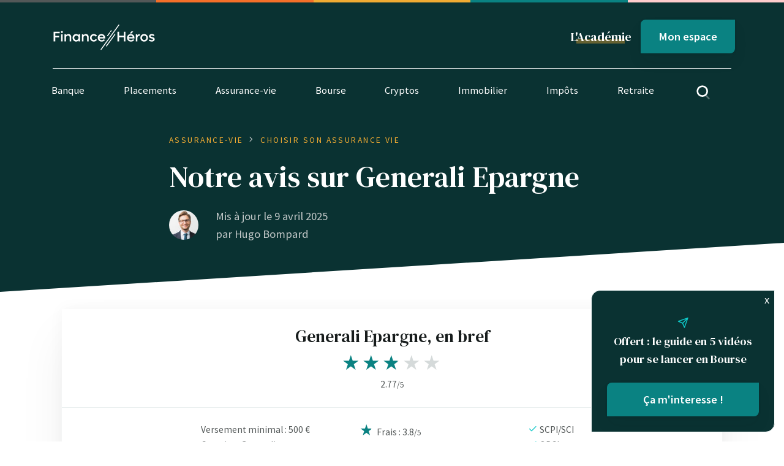

--- FILE ---
content_type: text/html; charset=UTF-8
request_url: https://finance-heros.fr/avis-assurance-vie/generali-epargne/
body_size: 38702
content:

<!DOCTYPE html>
<html lang="fr-FR">

<head>
    <meta charset="UTF-8">
    <meta name="viewport" content="height=device-height,
                      width=device-width, initial-scale=1.0,
                      minimum-scale=1.0, maximum-scale=1.0,
                      user-scalable=no, target-densitydpi=device-dpi">
    <link rel="preconnect" href="https://fonts.gstatic.com">
    <link href="https://fonts.googleapis.com/css2?family=DM+Serif+Text&family=Source+Sans+Pro:ital,wght@0,400;0,600;1,400&display=swap"
          rel="stylesheet">

    <!-- Favicons -->
    <link rel="apple-touch-icon" sizes="180x180" href="https://finance-heros.fr/wp-content/themes/fh/dist/favicons/apple-touch-icon.png">
    <link rel="icon" type="image/png" sizes="32x32" href="https://finance-heros.fr/wp-content/themes/fh/dist/favicons/favicon-32x32.png">
    <link rel="icon" type="image/png" sizes="16x16" href="https://finance-heros.fr/wp-content/themes/fh/dist/favicons/favicon-16x16.png">
    <link rel="manifest" href="https://finance-heros.fr/wp-content/themes/fh/dist/favicons/site.webmanifest">
    <link rel="mask-icon" href="https://finance-heros.fr/wp-content/themes/fh/dist/favicons/safari-pinned-tab.svg" color="#5bbad5">
    <link rel="shortcut icon" href="https://finance-heros.fr/wp-content/themes/fh/dist/favicons/favicon.ico">
    <meta name="msapplication-TileColor" content="#00aba9">
    <meta name="msapplication-config" content="https://finance-heros.fr/wp-content/themes/fh/dist/favicons/browserconfig.xml">
    <meta name="theme-color" content="#ffffff">

    <!-- Wordpress WP_head() -->
    <script
				type="text/javascript"
				src="https://app.termly.io/resource-blocker/d65eff80-86ca-4afe-80c1-87e464b97334">
			</script><meta name='robots' content='index, follow, max-image-preview:large, max-snippet:-1, max-video-preview:-1' />

<!-- Google Tag Manager for WordPress by gtm4wp.com -->
<script data-cfasync="false" data-pagespeed-no-defer>
	var gtm4wp_datalayer_name = "dataLayer";
	var dataLayer = dataLayer || [];
</script>
<!-- End Google Tag Manager for WordPress by gtm4wp.com -->
	<!-- This site is optimized with the Yoast SEO Premium plugin v22.4 (Yoast SEO v22.4) - https://yoast.com/wordpress/plugins/seo/ -->
	<title>Notre avis sur Generali Epargne</title>
	<meta name="description" content="Quels sont les frais et la perf de Generali Epargne par Generali ? On détaille notre avis dans cet article !" />
	<link rel="canonical" href="https://finance-heros.fr/avis-assurance-vie/generali-epargne/" />
	<meta property="og:locale" content="fr_FR" />
	<meta property="og:type" content="article" />
	<meta property="og:title" content="Notre avis sur Generali Epargne" />
	<meta property="og:description" content="Quels sont les frais et la perf de Generali Epargne par Generali ? On détaille notre avis dans cet article !" />
	<meta property="og:url" content="https://finance-heros.fr/avis-assurance-vie/generali-epargne/" />
	<meta property="og:site_name" content="Finance Héros" />
	<meta property="article:publisher" content="https://www.facebook.com/finheros" />
	<meta property="article:modified_time" content="2025-04-09T15:04:17+00:00" />
	<meta name="twitter:card" content="summary_large_image" />
	<meta name="twitter:site" content="@FinanceHeros" />
	<script type="application/ld+json" class="yoast-schema-graph">{"@context":"https://schema.org","@graph":[{"@type":"WebPage","@id":"https://finance-heros.fr/avis-assurance-vie/generali-epargne/","url":"https://finance-heros.fr/avis-assurance-vie/generali-epargne/","name":"Notre avis sur Generali Epargne","isPartOf":{"@id":"https://finance-heros.fr/#website"},"datePublished":"2021-10-11T17:12:00+00:00","dateModified":"2025-04-09T15:04:17+00:00","description":"Quels sont les frais et la perf de Generali Epargne par Generali ? On détaille notre avis dans cet article !","breadcrumb":{"@id":"https://finance-heros.fr/avis-assurance-vie/generali-epargne/#breadcrumb"},"inLanguage":"fr-FR","potentialAction":[{"@type":"ReadAction","target":["https://finance-heros.fr/avis-assurance-vie/generali-epargne/"]}]},{"@type":"BreadcrumbList","@id":"https://finance-heros.fr/avis-assurance-vie/generali-epargne/#breadcrumb","itemListElement":[{"@type":"ListItem","position":1,"name":"Home","item":"https://finance-heros.fr/"},{"@type":"ListItem","position":2,"name":"Notre avis sur Generali Epargne"}]},{"@type":"WebSite","@id":"https://finance-heros.fr/#website","url":"https://finance-heros.fr/","name":"Finance Héros","description":"Prenez les bonnes décisions financières !","publisher":{"@id":"https://finance-heros.fr/#organization"},"potentialAction":[{"@type":"SearchAction","target":{"@type":"EntryPoint","urlTemplate":"https://finance-heros.fr/?s={search_term_string}"},"query-input":"required name=search_term_string"}],"inLanguage":"fr-FR"},{"@type":"Organization","@id":"https://finance-heros.fr/#organization","name":"Finance Héros","url":"https://finance-heros.fr/","logo":{"@type":"ImageObject","inLanguage":"fr-FR","@id":"https://finance-heros.fr/#/schema/logo/image/","url":"https://finance-heros.fr/wp-content/uploads/2022/08/android-chrome-384x384-1.png","contentUrl":"https://finance-heros.fr/wp-content/uploads/2022/08/android-chrome-384x384-1.png","width":384,"height":384,"caption":"Finance Héros"},"image":{"@id":"https://finance-heros.fr/#/schema/logo/image/"},"sameAs":["https://www.facebook.com/finheros","https://twitter.com/FinanceHeros","https://www.linkedin.com/company/70455908"],"publishingPrinciples":"https://finance-heros.fr/a-propos-de-finance-heros/","ownershipFundingInfo":"https://finance-heros.fr/a-propos-de-finance-heros/","actionableFeedbackPolicy":"https://finance-heros.fr/a-propos-de-finance-heros/","correctionsPolicy":"https://finance-heros.fr/mentions-legales-cgu/"}]}</script>
	<!-- / Yoast SEO Premium plugin. -->


<link rel="alternate" type="application/rss+xml" title="Finance Héros &raquo; Notre avis sur Generali Epargne Flux des commentaires" href="https://finance-heros.fr/avis-assurance-vie/generali-epargne/feed/" />
<script type="text/javascript">
window._wpemojiSettings = {"baseUrl":"https:\/\/s.w.org\/images\/core\/emoji\/14.0.0\/72x72\/","ext":".png","svgUrl":"https:\/\/s.w.org\/images\/core\/emoji\/14.0.0\/svg\/","svgExt":".svg","source":{"concatemoji":"https:\/\/finance-heros.fr\/wp-includes\/js\/wp-emoji-release.min.js?ver=6.3.7"}};
/*! This file is auto-generated */
!function(i,n){var o,s,e;function c(e){try{var t={supportTests:e,timestamp:(new Date).valueOf()};sessionStorage.setItem(o,JSON.stringify(t))}catch(e){}}function p(e,t,n){e.clearRect(0,0,e.canvas.width,e.canvas.height),e.fillText(t,0,0);var t=new Uint32Array(e.getImageData(0,0,e.canvas.width,e.canvas.height).data),r=(e.clearRect(0,0,e.canvas.width,e.canvas.height),e.fillText(n,0,0),new Uint32Array(e.getImageData(0,0,e.canvas.width,e.canvas.height).data));return t.every(function(e,t){return e===r[t]})}function u(e,t,n){switch(t){case"flag":return n(e,"\ud83c\udff3\ufe0f\u200d\u26a7\ufe0f","\ud83c\udff3\ufe0f\u200b\u26a7\ufe0f")?!1:!n(e,"\ud83c\uddfa\ud83c\uddf3","\ud83c\uddfa\u200b\ud83c\uddf3")&&!n(e,"\ud83c\udff4\udb40\udc67\udb40\udc62\udb40\udc65\udb40\udc6e\udb40\udc67\udb40\udc7f","\ud83c\udff4\u200b\udb40\udc67\u200b\udb40\udc62\u200b\udb40\udc65\u200b\udb40\udc6e\u200b\udb40\udc67\u200b\udb40\udc7f");case"emoji":return!n(e,"\ud83e\udef1\ud83c\udffb\u200d\ud83e\udef2\ud83c\udfff","\ud83e\udef1\ud83c\udffb\u200b\ud83e\udef2\ud83c\udfff")}return!1}function f(e,t,n){var r="undefined"!=typeof WorkerGlobalScope&&self instanceof WorkerGlobalScope?new OffscreenCanvas(300,150):i.createElement("canvas"),a=r.getContext("2d",{willReadFrequently:!0}),o=(a.textBaseline="top",a.font="600 32px Arial",{});return e.forEach(function(e){o[e]=t(a,e,n)}),o}function t(e){var t=i.createElement("script");t.src=e,t.defer=!0,i.head.appendChild(t)}"undefined"!=typeof Promise&&(o="wpEmojiSettingsSupports",s=["flag","emoji"],n.supports={everything:!0,everythingExceptFlag:!0},e=new Promise(function(e){i.addEventListener("DOMContentLoaded",e,{once:!0})}),new Promise(function(t){var n=function(){try{var e=JSON.parse(sessionStorage.getItem(o));if("object"==typeof e&&"number"==typeof e.timestamp&&(new Date).valueOf()<e.timestamp+604800&&"object"==typeof e.supportTests)return e.supportTests}catch(e){}return null}();if(!n){if("undefined"!=typeof Worker&&"undefined"!=typeof OffscreenCanvas&&"undefined"!=typeof URL&&URL.createObjectURL&&"undefined"!=typeof Blob)try{var e="postMessage("+f.toString()+"("+[JSON.stringify(s),u.toString(),p.toString()].join(",")+"));",r=new Blob([e],{type:"text/javascript"}),a=new Worker(URL.createObjectURL(r),{name:"wpTestEmojiSupports"});return void(a.onmessage=function(e){c(n=e.data),a.terminate(),t(n)})}catch(e){}c(n=f(s,u,p))}t(n)}).then(function(e){for(var t in e)n.supports[t]=e[t],n.supports.everything=n.supports.everything&&n.supports[t],"flag"!==t&&(n.supports.everythingExceptFlag=n.supports.everythingExceptFlag&&n.supports[t]);n.supports.everythingExceptFlag=n.supports.everythingExceptFlag&&!n.supports.flag,n.DOMReady=!1,n.readyCallback=function(){n.DOMReady=!0}}).then(function(){return e}).then(function(){var e;n.supports.everything||(n.readyCallback(),(e=n.source||{}).concatemoji?t(e.concatemoji):e.wpemoji&&e.twemoji&&(t(e.twemoji),t(e.wpemoji)))}))}((window,document),window._wpemojiSettings);
</script>
<style type="text/css">
img.wp-smiley,
img.emoji {
	display: inline !important;
	border: none !important;
	box-shadow: none !important;
	height: 1em !important;
	width: 1em !important;
	margin: 0 0.07em !important;
	vertical-align: -0.1em !important;
	background: none !important;
	padding: 0 !important;
}
</style>
	<link rel='stylesheet' id='wp-block-library-css' href='https://finance-heros.fr/wp-includes/css/dist/block-library/style.min.css?ver=6.3.7' type='text/css' media='all' />
<link rel='stylesheet' id='activecampaign-form-block-css' href='https://finance-heros.fr/wp-content/plugins/activecampaign-subscription-forms/activecampaign-form-block/build/style-index.css?ver=1760951097' type='text/css' media='all' />
<style id='classic-theme-styles-inline-css' type='text/css'>
/*! This file is auto-generated */
.wp-block-button__link{color:#fff;background-color:#32373c;border-radius:9999px;box-shadow:none;text-decoration:none;padding:calc(.667em + 2px) calc(1.333em + 2px);font-size:1.125em}.wp-block-file__button{background:#32373c;color:#fff;text-decoration:none}
</style>
<style id='global-styles-inline-css' type='text/css'>
body{--wp--preset--color--black: #000000;--wp--preset--color--cyan-bluish-gray: #abb8c3;--wp--preset--color--white: #ffffff;--wp--preset--color--pale-pink: #f78da7;--wp--preset--color--vivid-red: #cf2e2e;--wp--preset--color--luminous-vivid-orange: #ff6900;--wp--preset--color--luminous-vivid-amber: #fcb900;--wp--preset--color--light-green-cyan: #7bdcb5;--wp--preset--color--vivid-green-cyan: #00d084;--wp--preset--color--pale-cyan-blue: #8ed1fc;--wp--preset--color--vivid-cyan-blue: #0693e3;--wp--preset--color--vivid-purple: #9b51e0;--wp--preset--gradient--vivid-cyan-blue-to-vivid-purple: linear-gradient(135deg,rgba(6,147,227,1) 0%,rgb(155,81,224) 100%);--wp--preset--gradient--light-green-cyan-to-vivid-green-cyan: linear-gradient(135deg,rgb(122,220,180) 0%,rgb(0,208,130) 100%);--wp--preset--gradient--luminous-vivid-amber-to-luminous-vivid-orange: linear-gradient(135deg,rgba(252,185,0,1) 0%,rgba(255,105,0,1) 100%);--wp--preset--gradient--luminous-vivid-orange-to-vivid-red: linear-gradient(135deg,rgba(255,105,0,1) 0%,rgb(207,46,46) 100%);--wp--preset--gradient--very-light-gray-to-cyan-bluish-gray: linear-gradient(135deg,rgb(238,238,238) 0%,rgb(169,184,195) 100%);--wp--preset--gradient--cool-to-warm-spectrum: linear-gradient(135deg,rgb(74,234,220) 0%,rgb(151,120,209) 20%,rgb(207,42,186) 40%,rgb(238,44,130) 60%,rgb(251,105,98) 80%,rgb(254,248,76) 100%);--wp--preset--gradient--blush-light-purple: linear-gradient(135deg,rgb(255,206,236) 0%,rgb(152,150,240) 100%);--wp--preset--gradient--blush-bordeaux: linear-gradient(135deg,rgb(254,205,165) 0%,rgb(254,45,45) 50%,rgb(107,0,62) 100%);--wp--preset--gradient--luminous-dusk: linear-gradient(135deg,rgb(255,203,112) 0%,rgb(199,81,192) 50%,rgb(65,88,208) 100%);--wp--preset--gradient--pale-ocean: linear-gradient(135deg,rgb(255,245,203) 0%,rgb(182,227,212) 50%,rgb(51,167,181) 100%);--wp--preset--gradient--electric-grass: linear-gradient(135deg,rgb(202,248,128) 0%,rgb(113,206,126) 100%);--wp--preset--gradient--midnight: linear-gradient(135deg,rgb(2,3,129) 0%,rgb(40,116,252) 100%);--wp--preset--font-size--small: 13px;--wp--preset--font-size--medium: 20px;--wp--preset--font-size--large: 36px;--wp--preset--font-size--x-large: 42px;--wp--preset--spacing--20: 0.44rem;--wp--preset--spacing--30: 0.67rem;--wp--preset--spacing--40: 1rem;--wp--preset--spacing--50: 1.5rem;--wp--preset--spacing--60: 2.25rem;--wp--preset--spacing--70: 3.38rem;--wp--preset--spacing--80: 5.06rem;--wp--preset--shadow--natural: 6px 6px 9px rgba(0, 0, 0, 0.2);--wp--preset--shadow--deep: 12px 12px 50px rgba(0, 0, 0, 0.4);--wp--preset--shadow--sharp: 6px 6px 0px rgba(0, 0, 0, 0.2);--wp--preset--shadow--outlined: 6px 6px 0px -3px rgba(255, 255, 255, 1), 6px 6px rgba(0, 0, 0, 1);--wp--preset--shadow--crisp: 6px 6px 0px rgba(0, 0, 0, 1);}:where(.is-layout-flex){gap: 0.5em;}:where(.is-layout-grid){gap: 0.5em;}body .is-layout-flow > .alignleft{float: left;margin-inline-start: 0;margin-inline-end: 2em;}body .is-layout-flow > .alignright{float: right;margin-inline-start: 2em;margin-inline-end: 0;}body .is-layout-flow > .aligncenter{margin-left: auto !important;margin-right: auto !important;}body .is-layout-constrained > .alignleft{float: left;margin-inline-start: 0;margin-inline-end: 2em;}body .is-layout-constrained > .alignright{float: right;margin-inline-start: 2em;margin-inline-end: 0;}body .is-layout-constrained > .aligncenter{margin-left: auto !important;margin-right: auto !important;}body .is-layout-constrained > :where(:not(.alignleft):not(.alignright):not(.alignfull)){max-width: var(--wp--style--global--content-size);margin-left: auto !important;margin-right: auto !important;}body .is-layout-constrained > .alignwide{max-width: var(--wp--style--global--wide-size);}body .is-layout-flex{display: flex;}body .is-layout-flex{flex-wrap: wrap;align-items: center;}body .is-layout-flex > *{margin: 0;}body .is-layout-grid{display: grid;}body .is-layout-grid > *{margin: 0;}:where(.wp-block-columns.is-layout-flex){gap: 2em;}:where(.wp-block-columns.is-layout-grid){gap: 2em;}:where(.wp-block-post-template.is-layout-flex){gap: 1.25em;}:where(.wp-block-post-template.is-layout-grid){gap: 1.25em;}.has-black-color{color: var(--wp--preset--color--black) !important;}.has-cyan-bluish-gray-color{color: var(--wp--preset--color--cyan-bluish-gray) !important;}.has-white-color{color: var(--wp--preset--color--white) !important;}.has-pale-pink-color{color: var(--wp--preset--color--pale-pink) !important;}.has-vivid-red-color{color: var(--wp--preset--color--vivid-red) !important;}.has-luminous-vivid-orange-color{color: var(--wp--preset--color--luminous-vivid-orange) !important;}.has-luminous-vivid-amber-color{color: var(--wp--preset--color--luminous-vivid-amber) !important;}.has-light-green-cyan-color{color: var(--wp--preset--color--light-green-cyan) !important;}.has-vivid-green-cyan-color{color: var(--wp--preset--color--vivid-green-cyan) !important;}.has-pale-cyan-blue-color{color: var(--wp--preset--color--pale-cyan-blue) !important;}.has-vivid-cyan-blue-color{color: var(--wp--preset--color--vivid-cyan-blue) !important;}.has-vivid-purple-color{color: var(--wp--preset--color--vivid-purple) !important;}.has-black-background-color{background-color: var(--wp--preset--color--black) !important;}.has-cyan-bluish-gray-background-color{background-color: var(--wp--preset--color--cyan-bluish-gray) !important;}.has-white-background-color{background-color: var(--wp--preset--color--white) !important;}.has-pale-pink-background-color{background-color: var(--wp--preset--color--pale-pink) !important;}.has-vivid-red-background-color{background-color: var(--wp--preset--color--vivid-red) !important;}.has-luminous-vivid-orange-background-color{background-color: var(--wp--preset--color--luminous-vivid-orange) !important;}.has-luminous-vivid-amber-background-color{background-color: var(--wp--preset--color--luminous-vivid-amber) !important;}.has-light-green-cyan-background-color{background-color: var(--wp--preset--color--light-green-cyan) !important;}.has-vivid-green-cyan-background-color{background-color: var(--wp--preset--color--vivid-green-cyan) !important;}.has-pale-cyan-blue-background-color{background-color: var(--wp--preset--color--pale-cyan-blue) !important;}.has-vivid-cyan-blue-background-color{background-color: var(--wp--preset--color--vivid-cyan-blue) !important;}.has-vivid-purple-background-color{background-color: var(--wp--preset--color--vivid-purple) !important;}.has-black-border-color{border-color: var(--wp--preset--color--black) !important;}.has-cyan-bluish-gray-border-color{border-color: var(--wp--preset--color--cyan-bluish-gray) !important;}.has-white-border-color{border-color: var(--wp--preset--color--white) !important;}.has-pale-pink-border-color{border-color: var(--wp--preset--color--pale-pink) !important;}.has-vivid-red-border-color{border-color: var(--wp--preset--color--vivid-red) !important;}.has-luminous-vivid-orange-border-color{border-color: var(--wp--preset--color--luminous-vivid-orange) !important;}.has-luminous-vivid-amber-border-color{border-color: var(--wp--preset--color--luminous-vivid-amber) !important;}.has-light-green-cyan-border-color{border-color: var(--wp--preset--color--light-green-cyan) !important;}.has-vivid-green-cyan-border-color{border-color: var(--wp--preset--color--vivid-green-cyan) !important;}.has-pale-cyan-blue-border-color{border-color: var(--wp--preset--color--pale-cyan-blue) !important;}.has-vivid-cyan-blue-border-color{border-color: var(--wp--preset--color--vivid-cyan-blue) !important;}.has-vivid-purple-border-color{border-color: var(--wp--preset--color--vivid-purple) !important;}.has-vivid-cyan-blue-to-vivid-purple-gradient-background{background: var(--wp--preset--gradient--vivid-cyan-blue-to-vivid-purple) !important;}.has-light-green-cyan-to-vivid-green-cyan-gradient-background{background: var(--wp--preset--gradient--light-green-cyan-to-vivid-green-cyan) !important;}.has-luminous-vivid-amber-to-luminous-vivid-orange-gradient-background{background: var(--wp--preset--gradient--luminous-vivid-amber-to-luminous-vivid-orange) !important;}.has-luminous-vivid-orange-to-vivid-red-gradient-background{background: var(--wp--preset--gradient--luminous-vivid-orange-to-vivid-red) !important;}.has-very-light-gray-to-cyan-bluish-gray-gradient-background{background: var(--wp--preset--gradient--very-light-gray-to-cyan-bluish-gray) !important;}.has-cool-to-warm-spectrum-gradient-background{background: var(--wp--preset--gradient--cool-to-warm-spectrum) !important;}.has-blush-light-purple-gradient-background{background: var(--wp--preset--gradient--blush-light-purple) !important;}.has-blush-bordeaux-gradient-background{background: var(--wp--preset--gradient--blush-bordeaux) !important;}.has-luminous-dusk-gradient-background{background: var(--wp--preset--gradient--luminous-dusk) !important;}.has-pale-ocean-gradient-background{background: var(--wp--preset--gradient--pale-ocean) !important;}.has-electric-grass-gradient-background{background: var(--wp--preset--gradient--electric-grass) !important;}.has-midnight-gradient-background{background: var(--wp--preset--gradient--midnight) !important;}.has-small-font-size{font-size: var(--wp--preset--font-size--small) !important;}.has-medium-font-size{font-size: var(--wp--preset--font-size--medium) !important;}.has-large-font-size{font-size: var(--wp--preset--font-size--large) !important;}.has-x-large-font-size{font-size: var(--wp--preset--font-size--x-large) !important;}
.wp-block-navigation a:where(:not(.wp-element-button)){color: inherit;}
:where(.wp-block-post-template.is-layout-flex){gap: 1.25em;}:where(.wp-block-post-template.is-layout-grid){gap: 1.25em;}
:where(.wp-block-columns.is-layout-flex){gap: 2em;}:where(.wp-block-columns.is-layout-grid){gap: 2em;}
.wp-block-pullquote{font-size: 1.5em;line-height: 1.6;}
</style>
<link rel='stylesheet' id='feather-css' href='https://finance-heros.fr/wp-content/themes/fh/dist/fonts/feather/feather.css?ver=6.3.7' type='text/css' media='all' />
<link rel='stylesheet' id='fh-stylesheet-css' href='https://finance-heros.fr/wp-content/themes/fh/dist/css/bundle.css?ver=1.1.1' type='text/css' media='all' />
<link rel='stylesheet' id='dashicons-css' href='https://finance-heros.fr/wp-includes/css/dashicons.min.css?ver=6.3.7' type='text/css' media='all' />
<link rel='stylesheet' id='acf-global-css' href='https://finance-heros.fr/wp-content/plugins/advanced-custom-fields-pro/assets/build/css/acf-global.min.css?ver=6.3.12' type='text/css' media='all' />
<link rel='stylesheet' id='acf-input-css' href='https://finance-heros.fr/wp-content/plugins/advanced-custom-fields-pro/assets/build/css/acf-input.min.css?ver=6.3.12' type='text/css' media='all' />
<link rel='stylesheet' id='acf-pro-input-css' href='https://finance-heros.fr/wp-content/plugins/advanced-custom-fields-pro/assets/build/css/pro/acf-pro-input.min.css?ver=6.3.12' type='text/css' media='all' />
<link rel='stylesheet' id='select2-css' href='https://finance-heros.fr/wp-content/plugins/advanced-custom-fields-pro/assets/inc/select2/4/select2.min.css?ver=4.0.13' type='text/css' media='all' />
<link rel='stylesheet' id='acf-datepicker-css' href='https://finance-heros.fr/wp-content/plugins/advanced-custom-fields-pro/assets/inc/datepicker/jquery-ui.min.css?ver=1.11.4' type='text/css' media='all' />
<link rel='stylesheet' id='acf-timepicker-css' href='https://finance-heros.fr/wp-content/plugins/advanced-custom-fields-pro/assets/inc/timepicker/jquery-ui-timepicker-addon.min.css?ver=1.6.1' type='text/css' media='all' />
<link rel='stylesheet' id='wp-color-picker-css' href='https://finance-heros.fr/wp-admin/css/color-picker.min.css?ver=6.3.7' type='text/css' media='all' />
<script type='text/javascript' src='https://finance-heros.fr/wp-includes/js/jquery/jquery.min.js?ver=3.7.0' id='jquery-core-js'></script>
<script type='text/javascript' src='https://finance-heros.fr/wp-includes/js/jquery/jquery-migrate.min.js?ver=3.4.1' id='jquery-migrate-js'></script>
<script type='text/javascript' src='https://finance-heros.fr/wp-includes/js/jquery/ui/core.min.js?ver=1.13.2' id='jquery-ui-core-js'></script>
<script type='text/javascript' src='https://finance-heros.fr/wp-includes/js/jquery/ui/mouse.min.js?ver=1.13.2' id='jquery-ui-mouse-js'></script>
<script type='text/javascript' src='https://finance-heros.fr/wp-includes/js/jquery/ui/sortable.min.js?ver=1.13.2' id='jquery-ui-sortable-js'></script>
<script type='text/javascript' src='https://finance-heros.fr/wp-includes/js/jquery/ui/resizable.min.js?ver=1.13.2' id='jquery-ui-resizable-js'></script>
<script type='text/javascript' id='acf-js-extra'>
/* <![CDATA[ */
var acfL10n = {"Are you sure?":"Confirmez-vous\u00a0?","Yes":"Oui","No":"Non","Remove":"Retirer","Cancel":"Annuler","The changes you made will be lost if you navigate away from this page":"Les modifications que vous avez effectu\u00e9es seront perdues si vous quittez cette page","Validation successful":"Validation r\u00e9ussie","Validation failed":"\u00c9chec de la validation","1 field requires attention":"Un champ n\u00e9cessite votre attention","%d fields require attention":"%d champs n\u00e9cessitent votre attention","Edit field group":"Modifier le groupe de champs","Select Image":"S\u00e9lectionner une image","Edit Image":"Modifier l\u2019image","Update Image":"Mettre \u00e0 jour l\u2019image","All images":"Toutes les images","Select File":"S\u00e9lectionner un fichier","Edit File":"Modifier le fichier","Update File":"Mettre \u00e0 jour le fichier","Maximum values reached ( {max} values )":"Valeurs maximum atteintes ({max} valeurs)","Loading":"Chargement","No matches found":"Aucune correspondance trouv\u00e9e","Sorry, this browser does not support geolocation":"D\u00e9sol\u00e9, ce navigateur ne prend pas en charge la g\u00e9olocalisation","Minimum rows not reached ({min} rows)":"Nombre minimal d\u2019\u00e9l\u00e9ments insuffisant ({min} \u00e9l\u00e9ments)","Maximum rows reached ({max} rows)":"Nombre maximal d\u2019\u00e9l\u00e9ments atteint ({max} \u00e9l\u00e9ments)","Error loading page":"Erreur de chargement de la page","Order will be assigned upon save":"L\u2019ordre sera assign\u00e9 apr\u00e8s l\u2019enregistrement","layout":"disposition","layouts":"dispositions","Fields":"Champs","This field requires at least {min} {label} {identifier}":"Ce champ requiert au moins {min} {label} {identifier}","This field has a limit of {max} {label} {identifier}":"Ce champ a une limite de {max} {label} {identifier}","{available} {label} {identifier} available (max {max})":"{available} {label} {identifier} disponible (max {max})","Flexible Content requires at least 1 layout":"Le contenu flexible n\u00e9cessite au moins une disposition","Add Image to Gallery":"Ajouter l\u2019image \u00e0 la galerie","Maximum selection reached":"Nombre de s\u00e9lections maximales atteint","Select.verb":"S\u00e9lectionner","Edit.verb":"Modifier","Update.verb":"Mettre \u00e0 jour","Uploaded to this post":"T\u00e9l\u00e9vers\u00e9 sur cette publication","Expand Details":"D\u00e9plier les d\u00e9tails","Collapse Details":"Replier les d\u00e9tails","Restricted":"Limit\u00e9"};
/* ]]> */
</script>
<script type='text/javascript' src='https://finance-heros.fr/wp-content/plugins/advanced-custom-fields-pro/assets/build/js/acf.min.js?ver=6.3.12' id='acf-js'></script>
<script type='text/javascript' src='https://finance-heros.fr/wp-includes/js/dist/vendor/wp-polyfill-inert.min.js?ver=3.1.2' id='wp-polyfill-inert-js'></script>
<script type='text/javascript' src='https://finance-heros.fr/wp-includes/js/dist/vendor/regenerator-runtime.min.js?ver=0.13.11' id='regenerator-runtime-js'></script>
<script type='text/javascript' src='https://finance-heros.fr/wp-includes/js/dist/vendor/wp-polyfill.min.js?ver=3.15.0' id='wp-polyfill-js'></script>
<script type='text/javascript' src='https://finance-heros.fr/wp-includes/js/dist/dom-ready.min.js?ver=392bdd43726760d1f3ca' id='wp-dom-ready-js'></script>
<script type='text/javascript' src='https://finance-heros.fr/wp-includes/js/dist/hooks.min.js?ver=c6aec9a8d4e5a5d543a1' id='wp-hooks-js'></script>
<script type='text/javascript' src='https://finance-heros.fr/wp-includes/js/dist/i18n.min.js?ver=7701b0c3857f914212ef' id='wp-i18n-js'></script>
<script id="wp-i18n-js-after" type="text/javascript">
wp.i18n.setLocaleData( { 'text direction\u0004ltr': [ 'ltr' ] } );
</script>
<script type='text/javascript' id='wp-a11y-js-translations'>
( function( domain, translations ) {
	var localeData = translations.locale_data[ domain ] || translations.locale_data.messages;
	localeData[""].domain = domain;
	wp.i18n.setLocaleData( localeData, domain );
} )( "default", {"translation-revision-date":"2025-10-01 05:33:14+0000","generator":"GlotPress\/4.0.1","domain":"messages","locale_data":{"messages":{"":{"domain":"messages","plural-forms":"nplurals=2; plural=n > 1;","lang":"fr"},"Notifications":["Notifications"]}},"comment":{"reference":"wp-includes\/js\/dist\/a11y.js"}} );
</script>
<script type='text/javascript' src='https://finance-heros.fr/wp-includes/js/dist/a11y.min.js?ver=7032343a947cfccf5608' id='wp-a11y-js'></script>
<script type='text/javascript' src='https://finance-heros.fr/wp-content/plugins/advanced-custom-fields-pro/assets/build/js/acf-input.min.js?ver=6.3.12' id='acf-input-js'></script>
<script type='text/javascript' src='https://finance-heros.fr/wp-content/plugins/advanced-custom-fields-pro/assets/build/js/pro/acf-pro-input.min.js?ver=6.3.12' id='acf-pro-input-js'></script>
<script type='text/javascript' src='https://finance-heros.fr/wp-content/plugins/advanced-custom-fields-pro/assets/build/js/pro/acf-pro-ui-options-page.min.js?ver=6.3.12' id='acf-pro-ui-options-page-js'></script>
<script type='text/javascript' src='https://finance-heros.fr/wp-content/plugins/advanced-custom-fields-pro/assets/inc/select2/4/select2.full.min.js?ver=4.0.13' id='select2-js'></script>
<script type='text/javascript' src='https://finance-heros.fr/wp-includes/js/jquery/ui/datepicker.min.js?ver=1.13.2' id='jquery-ui-datepicker-js'></script>
<script id="jquery-ui-datepicker-js-after" type="text/javascript">
jQuery(function(jQuery){jQuery.datepicker.setDefaults({"closeText":"Fermer","currentText":"Aujourd\u2019hui","monthNames":["janvier","f\u00e9vrier","mars","avril","mai","juin","juillet","ao\u00fbt","septembre","octobre","novembre","d\u00e9cembre"],"monthNamesShort":["Jan","F\u00e9v","Mar","Avr","Mai","Juin","Juil","Ao\u00fbt","Sep","Oct","Nov","D\u00e9c"],"nextText":"Suivant","prevText":"Pr\u00e9c\u00e9dent","dayNames":["dimanche","lundi","mardi","mercredi","jeudi","vendredi","samedi"],"dayNamesShort":["dim","lun","mar","mer","jeu","ven","sam"],"dayNamesMin":["D","L","M","M","J","V","S"],"dateFormat":"d MM yy","firstDay":1,"isRTL":false});});
</script>
<script type='text/javascript' src='https://finance-heros.fr/wp-content/plugins/advanced-custom-fields-pro/assets/inc/timepicker/jquery-ui-timepicker-addon.min.js?ver=1.6.1' id='acf-timepicker-js'></script>
<script type='text/javascript' src='https://finance-heros.fr/wp-includes/js/jquery/ui/draggable.min.js?ver=1.13.2' id='jquery-ui-draggable-js'></script>
<script type='text/javascript' src='https://finance-heros.fr/wp-includes/js/jquery/ui/slider.min.js?ver=1.13.2' id='jquery-ui-slider-js'></script>
<script type='text/javascript' src='https://finance-heros.fr/wp-includes/js/jquery/jquery.ui.touch-punch.js?ver=0.2.2' id='jquery-touch-punch-js'></script>
<script type='text/javascript' src='https://finance-heros.fr/wp-admin/js/iris.min.js?ver=1.0.7' id='iris-js'></script>
<script type='text/javascript' id='wp-color-picker-js-translations'>
( function( domain, translations ) {
	var localeData = translations.locale_data[ domain ] || translations.locale_data.messages;
	localeData[""].domain = domain;
	wp.i18n.setLocaleData( localeData, domain );
} )( "default", {"translation-revision-date":"2024-01-31 09:28:00+0000","generator":"GlotPress\/4.0.1","domain":"messages","locale_data":{"messages":{"":{"domain":"messages","plural-forms":"nplurals=2; plural=n > 1;","lang":"fr"},"Clear color":["Effacer la couleur"],"Select default color":["S\u00e9lectionner la couleur par d\u00e9faut"],"Select Color":["S\u00e9lectionner une couleur"],"Color value":["Valeur de couleur"],"Clear":["Effacer"],"Default":["Valeur par d\u00e9faut"]}},"comment":{"reference":"wp-admin\/js\/color-picker.js"}} );
</script>
<script type='text/javascript' src='https://finance-heros.fr/wp-admin/js/color-picker.min.js?ver=6.3.7' id='wp-color-picker-js'></script>
<script type='text/javascript' src='https://finance-heros.fr/wp-content/plugins/advanced-custom-fields-pro/assets/inc/color-picker-alpha/wp-color-picker-alpha.js?ver=3.0.0' id='acf-color-picker-alpha-js'></script>
<link rel="https://api.w.org/" href="https://finance-heros.fr/wp-json/" /><link rel="alternate" type="application/json" href="https://finance-heros.fr/wp-json/wp/v2/avis-assurance-vie/6320" /><link rel="EditURI" type="application/rsd+xml" title="RSD" href="https://finance-heros.fr/xmlrpc.php?rsd" />
<meta name="generator" content="WordPress 6.3.7" />
<link rel='shortlink' href='https://finance-heros.fr/?p=6320' />
<link rel="alternate" type="application/json+oembed" href="https://finance-heros.fr/wp-json/oembed/1.0/embed?url=https%3A%2F%2Ffinance-heros.fr%2Favis-assurance-vie%2Fgenerali-epargne%2F" />
<link rel="alternate" type="text/xml+oembed" href="https://finance-heros.fr/wp-json/oembed/1.0/embed?url=https%3A%2F%2Ffinance-heros.fr%2Favis-assurance-vie%2Fgenerali-epargne%2F&#038;format=xml" />

<!-- Google Tag Manager for WordPress by gtm4wp.com -->
<!-- GTM Container placement set to off -->
<script data-cfasync="false" data-pagespeed-no-defer>
	var dataLayer_content = {"pagePostType":"avis-assurance-vie","pagePostType2":"single-avis-assurance-vie","pageCategory":["choisir-assurance-vie"],"pagePostAuthor":"Hugo Bompard"};
	dataLayer.push( dataLayer_content );
</script>
<script type="text/javascript">
	console.warn && console.warn("[GTM4WP] Google Tag Manager container code placement set to OFF !!!");
	console.warn && console.warn("[GTM4WP] Data layer codes are active but GTM container must be loaded using custom coding !!!");
</script>
<!-- End Google Tag Manager for WordPress by gtm4wp.com --><style type="text/css">.broken_link, a.broken_link {
	text-decoration: line-through;
}</style>    <!-- /Wordpress WP-head() -->

    <!-- Google Tag Manager -->
    <script>(function(w,d,s,l,i){w[l]=w[l]||[];w[l].push({'gtm.start':
                new Date().getTime(),event:'gtm.js'});var f=d.getElementsByTagName(s)[0],
            j=d.createElement(s),dl=l!='dataLayer'?'&l='+l:'';j.async=true;j.src=
            'https://sst.finance-heros.fr/hifulpgj843l7uu.js?aw='+i.replace(/^GTM-/, '')+dl;f.parentNode.insertBefore(j,f);
        })(window,document,'script','dataLayer','GTM-N43XRZXK');</script>
    <!-- End Google Tag Manager -->

    <script type="application/ld+json">
            {
              "@context": "https://schema.org",
              "@type": "SoftwareApplication",
              "name": "Finance Héros",
              "operatingSystem": "Web-based",
              "applicationCategory": "Finance",
              "url": "https://finance-heros.fr",
              "aggregateRating": {
                "@type": "AggregateRating",
                "bestRating": "5",
                "ratingValue": "5",
                "ratingCount": "164"
              },
              "offers": {
                "@type": "Offer",
                "price": "0.00",
                "priceCurrency": "EUR"
              }
            }
    </script>



    <!-- verification Google Searhc console -->
    <meta name="google-site-verification" content="iwHWO4EFRPG9py26KlzYkDdgddTAL1Nwcij5npuNSpM"/>


</head>
<header>
            <nav class="navbar navbar-expand-lg navbar-dark bg-dark">
            <div class="container-lg d-flex flex-column">
                <div class="d-flex flex-row justify-content-between align-items-center w-100">
                    <!-- Brand -->
                    <a class="navbar-brand brand-md" text-white" href="https://finance-heros.fr">
                    <svg xmlns="http://www.w3.org/2000/svg" viewBox="0 0 800 213.9" fill="none"><path fill="CurrentColor" d="M426.6 100.1c-.7 0-1.4-.2-2.1-.7-1.6-1.1-1.9-3.3-.8-4.9l17.4-23.9c1.1-1.6 3.3-1.9 4.9-.8s1.9 3.3.8 4.9l-17.4 23.9c-.7 1-1.8 1.5-2.8 1.5zm24.1-33c-.7 0-1.4-.2-2.1-.7-1.6-1.1-1.9-3.3-.8-4.9l4.5-6.2c1.1-1.6 3.3-1.9 4.9-.8 1.6 1.1 1.9 3.3.8 4.9l-4.5 6.2c-.7 1-1.8 1.5-2.8 1.5zm-32.4 112.2c-.7 0-1.4-.2-2.1-.7-1.6-1.1-1.9-3.3-.8-4.9l65.8-90.1c1.1-1.6 3.3-1.9 4.9-.8 1.6 1.1 1.9 3.3.8 4.9l-65.8 90.1c-.6 1-1.7 1.5-2.8 1.5zm-42.1 26.9c-.7 0-1.4-.2-2.1-.7-1.6-1.1-1.9-3.3-.8-4.9L511.7 11.1c1.1-1.6 3.3-1.9 4.9-.8 1.6 1.1 1.9 3.3.8 4.9L379.1 204.8c-.7.9-1.8 1.4-2.9 1.4zM504 65.2h12.5v31h36.6v-31h12.5v74.7h-12.4v-31.3h-36.5v31.3H504V65.2zM201.1 84.9h12.1V140h-11.9v-7.3c-.9.8-1.2 1-1.6 1.4-8 7.9-17.5 9.4-27.7 5.6-10.2-3.8-15.5-12-16.9-22.6-1-7.1 0-14.1 3.7-20.5 8.6-15.1 29.9-17.6 41-5.5.3.3.6.5 1.2 1 .1-2.5.1-4.7.1-7.2zm-33.9 27.6c0 9.9 7.4 17.4 17.1 17.4 9.5 0 16.9-7.6 16.9-17.3 0-9.7-7.3-17.3-16.8-17.4-9.9 0-17.2 7.3-17.2 17.3zm468.3 5h-44.4c1.8 6.5 5.9 10.4 11.9 12.3 7.5 2.3 15.6-.1 22.4-6.7 2.6 2.2 5.2 4.5 8 6.9-5.2 6.5-11.8 9.9-19.7 11.2-12.6 2.1-25.2-3.2-31.3-13.4-5.8-9.7-6.2-19.8-.8-29.7 5.2-9.7 13.9-14.4 24.9-14.6 17-.3 29.9 12.6 29.6 29.6 0 1.4-.4 2.8-.6 4.4zm-44.1-10.3h31.3c-1.2-7.4-7.7-12.7-15.5-12.7-8.1-.1-14.5 5.1-15.8 12.7zm-183.7 10.3h-44.2c1.8 6.6 5.8 10.7 11.8 12.2 8.5 2.2 16 .1 22.4-6.7 2.6 2.3 5.3 4.6 8.1 7-5.1 6.4-11.6 9.8-19.4 11.1-12.8 2.2-25.6-3.1-31.8-13.5-11.2-18.8.6-43.5 23.9-44.2 18.5-.5 31.5 14.6 29.6 32.4-.1.5-.2 1-.4 1.7zm-12.6-10.2c-1.7-8.2-8.3-13.1-16.9-12.7-7.2.3-13.6 5.9-14.4 12.7h31.3zm345.3 5.2c0 16.8-12.5 29-29.6 28.9-16.9 0-29.2-12.3-29.2-29s12.6-29.1 29.5-29c16.9.2 29.3 12.5 29.3 29.1zm-29.5-17.3c-9.7 0-17 7.6-16.9 17.6.1 9.6 7.7 17.1 17.2 17.1 9.6 0 17-7.7 16.9-17.6-.2-9.7-7.6-17.1-17.2-17.1zM54.6 65.3v12H19.8v19.8h30.4v12.1H19.7v30.9H7V65.3h47.6zm185 19.8v5.6c3.5-2 6.8-4.6 10.5-5.9 13.3-4.4 28.8 1.5 29.7 18.4.7 12.2.1 24.4.1 36.8H268v-3.2c0-9 .1-18 0-27-.2-11.9-11.1-18.3-21.5-12.7-5.1 2.8-6.9 7.5-7 12.9-.1 9.9 0 19.8 0 30h-11.9V85.1h12zm-147.5-.2h11.8v5.5c4.2-2.1 8.2-5.1 12.7-6.1 14.1-3.4 26.9 4.1 27.6 19 .5 11.9.2 23.9.2 35.8 0 .3-.2.6-.3 1h-11.5c0-1-.1-2.1-.1-3.2 0-8.9.1-17.8 0-26.7-.1-5.4-1.4-10.3-6.6-13.2-9.9-5.6-21.6.9-21.8 12.3-.2 9.1 0 18.2 0 27.3v3.4H92.2c-.1-18.2-.1-36.5-.1-55.1zm252.7 12.3c-3.5 2.2-6.8 4.2-10.1 6.3-6.9-10.4-19.9-10.6-27.1-3.5-6.9 6.8-6.6 18.7.5 25.4 6.1 5.8 18.5 7.3 26.5-4 3.4 2.1 6.7 4.2 10.1 6.2-5.8 10.7-19.7 16.2-32.5 13.1-13-3.2-21.7-14.1-22.1-27.7-.4-12.7 8-24.6 19.9-28.2 13.8-4.1 27.6.7 34.8 12.4zm446.8-6.3c-2.2 2.9-4.2 5.6-6.3 8.4-4.7-3.5-9.6-5.7-15.3-5.2-2.1.2-4.3.6-6.1 1.5-3.6 1.8-3.7 6.3-.1 8.2 2.8 1.4 6.1 2.1 9.1 3 3.1.9 6.2 1.7 9.3 2.7 6.4 2.2 10.5 6.6 10.8 13.5.2 7-2.9 12.4-9.2 15.4-10 4.8-20 4-29.8-.7-2.3-1.1-4.4-2.8-7-4.4 2.2-3 4.2-5.8 5.6-7.8 5 1.9 9.4 4.2 14.1 5.1 3.4.6 7.2-.3 10.6-1.3 1.4-.4 3-2.9 3.1-4.5.1-1.4-1.6-3.7-3-4.3-4.2-1.7-8.7-2.6-13-4.1-2.9-1-6-2-8.6-3.6-8.7-5.3-9.4-17.8-1.5-24.3 6.7-5.5 14.7-5.8 22.8-4.6 5.2.9 10 3.2 14.5 7zm-132.9 49.2h-11.9V85h11.8v7.6c5.3-6.2 11.3-9.1 18.9-8.9V96c-2.2.3-4.3.4-6.4.9-7.7 1.6-12.3 7.1-12.4 15-.1 8.2 0 16.4 0 24.6v3.6zM65.9 85h11.7v55.1H65.9V85zm534.5-6.9c3.8-5.1 7-9.6 10.3-14.1.4-.5 1.3-1 2-1 4.4-.1 8.8 0 14.1 0-4.7 5.2-8.9 9.9-13.2 14.5-.3.3-.9.6-1.3.6-3.8.1-7.5 0-11.9 0zM71.6 75.2c-4.3 0-7.7-3.4-7.7-7.6 0-4.3 3.3-7.6 7.7-7.6 4.5 0 7.9 3.3 7.8 7.8-.1 4.2-3.4 7.4-7.8 7.4z"/></svg>                    </a>

                    <!-- Toggler -->
                    <button class="navbar-toggler" type="button" data-toggle="collapse" data-target="#navbarSupportedContent"
                            aria-controls="navbarSupportedContent" aria-expanded="false" aria-label="Toggle navigation">
                        <span class="navbar-toggler-icon"></span>
                    </button>
                    <div class="navbar-nav d-none d-md-flex flex-row align-items-center justify-content-between w-25">
                        <a href="https://finance-heros.fr/academie/" class="nav-link"><h3 class="mb-0">L'<span class="text-underline-warning">Académi</span>e</h3></a>
                        <a href="https://academy.finance-heros.fr/login" class="btn btn-primary">Mon espace</a>
                    </div>
                </div>
                <!-- Collapse -->
                <div class="collapse navbar-collapse w-100 mt-5 pt-md-3 border-top" id="navbarSupportedContent">
                    <div class="d-lg-none">
                        <div class="d-flex flex-row mt-4 align-items-center justify-content-between">
                            <a href="https://finance-heros.fr/academie/" style="color:black;"><h3 class="mb-0">L'<span class="text-underline-warning">Académi</span>e</h3></a>
                            <a href="https://academy.finance-heros.fr/login" class="btn btn-primary">Mon espace</a>
                        </div>
                        <hr>
                        <h3 class="mb-4">Les articles</h3>
                    </div>
                    <!-- Navigation -->
                    <ul class="navbar-nav justify-content-between w-100 ml-md-n4">
                        <!-- Banque  OK -->
                        <li class="nav-item dropdown">
                            <a class="nav-link dropdown-toggle" id="pagesDropdown" href="#" role="button"
                               data-toggle="dropdown" aria-haspopup="true" aria-expanded="false">
                                Banque
                            </a>
                            <div class="dropdown-positioner">
                                <div class="dropdown-menu dropdown-menu-xl" aria-labelledby="pagesDropdown">
                                    <div class="row gx-0">
                                        <div class="col">
                                            <h6 class="dropdown-header text-uppercase mb-3">
                                                Guides
                                            </h6>
                                            <a class="dropdown-item" href="https://finance-heros.fr/comment-changer-de-banque/">
                                                Comment changer de banque ?
                                            </a>
                                            <h6 class="dropdown-header text-uppercase mb-3">
                                                Comparatifs
                                            </h6>
                                            <a class="dropdown-item" href="https://finance-heros.fr/meilleure-banque-ligne/">
                                                Meilleure banque en ligne
                                            </a>
                                            <a class="dropdown-item" href="https://finance-heros.fr/comparatif-meilleures-neobanques/">
                                                Meilleure néobanque
                                            </a>
                                            <a class="dropdown-item" href="https://finance-heros.fr/meilleure-carte-bancaire-comparatif/">
                                                Meilleure carte bancaire
                                            </a>
                                            <a class="dropdown-item" href="https://finance-heros.fr/meilleure-carte-bancaire-voyager-etranger-sans-frais/">
                                                Meilleure carte pour voyager
                                            </a>
                                            <a class="dropdown-item" href="https://finance-heros.fr/meilleure-carte-bancaire-mineur-ado-comparatif/">
                                                Meilleure carte pour mineur
                                            </a>
                                            <a class="dropdown-item" href="https://finance-heros.fr/banques-vertes-ethiques-responsables/">
                                                Meilleure banque éthique
                                            </a>
                                            <h6 class="dropdown-header text-uppercase mb-3">
                                                Pour les pros
                                            </h6>
                                            <a class="dropdown-item" href="https://finance-heros.fr/meilleure-banque-pro-ligne/">
                                                Meilleure banque pro
                                            </a>
                                            <a class="dropdown-item" href="https://finance-heros.fr/meilleurs-logiciels-de-facturation/">
                                                Meilleur logiciel de facturation
                                            </a>
                                            <a class="dropdown-item" href="https://finance-heros.fr/logiciels-de-facturation-auto-entrepreneur/">
                                                Meilleur logiciel de factu pour les auto-entrepreuneur
                                            </a>
                                            <a class="dropdown-item" href="https://finance-heros.fr/logiciels-de-facturation-gratuits/">
                                                Meilleur logiciel de facturation gratuit
                                            </a>
                                            <a class="dropdown-item" href="https://finance-heros.fr/placement-tresorerie-entreprise/">
                                                Placements pour la trésorerie d'entreprise
                                            </a>
                                        </div>
                                        <div class="col mt-7 mt-sm-0">
                                            <h6 class="dropdown-header text-uppercase mb-3">
                                                Avis & tests
                                            </h6>
                                            <a class="dropdown-item" href="https://finance-heros.fr/avis-banque/fortuneo/">
                                                Avis Fortuneo
                                            </a>
                                            <a class="dropdown-item" href="https://finance-heros.fr/avis-banque/revolut/">
                                                Avis Revolut
                                            </a>
                                            <a class="dropdown-item" href="https://finance-heros.fr/avis-banque/boursorama/">
                                                Avis BoursoBank
                                            </a>
                                            <a class="dropdown-item" href="https://finance-heros.fr/avis-banque/bforbank/">
                                                Avis BforBank
                                            </a>
                                            <a class="dropdown-item" href="https://finance-heros.fr/avis-banque/avis-monabanq/">
                                                Avis Monabanq
                                            </a>
                                            <a class="dropdown-item" href="https://finance-heros.fr/avis-banque/n26/">
                                                Avis N26
                                            </a>
                                            <a class="dropdown-item" href="https://finance-heros.fr/avis-banque/nickel/">
                                                Avis Nickel
                                            </a>
                                            <a class="dropdown-item" href="https://finance-heros.fr/avis-banque/lydia-avis-test/">
                                                Avis Lydia
                                            </a>
                                            <a class="dropdown-item" href="https://finance-heros.fr/avis-banque/hellobank-avis-complet/">
                                                Avis Hello bank!
                                            </a>
                                            <a class="dropdown-item" href="https://finance-heros.fr/avis-banque-pro/shine/">
                                                Avis Shine
                                            </a>
                                            <a class="dropdown-item" href="https://finance-heros.fr/avis-banque-pro/qonto-avis-banque-compte/">
                                                Avis Qonto
                                            </a>
                                            <a class="dropdown-item" href="https://finance-heros.fr/avis-banque-pro/finom/">
                                                Avis Finom
                                            </a>
                                            <a class="dropdown-item" href="https://finance-heros.fr/avis-banque-pro/fiducial-compte/">
                                                Avis Fiducial
                                            </a>
                                            <a class="dropdown-item" href="https://finance-heros.fr/avis-pennylane/">
                                                Avis Pennylane
                                            </a>
                                            <a class="dropdown-item" href="https://finance-heros.fr/avis-indy/">
                                                Avis Indy
                                            </a>
                                        </div>
                                        <div class="col-12">
                                            <hr>
                                            <a class="dropdown-item bold" href="https://finance-heros.fr/categorie/banque/">
                                                > Tous les articles Banque
                                            </a>
                                            <a class="dropdown-item bold" href="https://finance-heros.fr/categorie/pro-et-entreprises/">
                                                > Tous les articles Pros
                                            </a>
                                        </div>
                                    </div>
                                </div>
                            </div>
                        </li>
                        <!-- Placements OK-->
                        <li class="nav-item dropdown">
                            <a class="nav-link dropdown-toggle" id="pagesDropdown" href="#" role="button"
                               data-toggle="dropdown" aria-haspopup="true" aria-expanded="false">
                                Placements
                            </a>
                            <div class="dropdown-positioner">
                                <div class="dropdown-menu dropdown-menu-xl" aria-labelledby="pagesDropdown">
                                    <div class="row gx-0">
                                        <div class="col">
                                            <h6 class="dropdown-header text-uppercase mb-3">
                                                Guides
                                            </h6>
                                            <a class="dropdown-item" href="https://finance-heros.fr/epargne/">
                                                Bien gérer votre épargne
                                            </a>
                                            <a class="dropdown-item" href="https://finance-heros.fr/placement-financier/">
                                                Tous les placements financiers
                                            </a>
                                            <a class="dropdown-item" href="https://finance-heros.fr/placements-rentables/">
                                                Placements rentables
                                            </a>
                                            <a class="dropdown-item" href="https://finance-heros.fr/ou-placer-investir-son-argent/">
                                                Où placer son argent ?
                                            </a>
                                            <a class="dropdown-item" href="https://finance-heros.fr/epargne-de-precaution/">
                                                Comment gérer une épargne de précaution ?
                                            </a>
                                            <h6 class="dropdown-header text-uppercase mb-3">
                                                Comparatifs
                                            </h6>
                                            <a class="dropdown-item" href="https://finance-heros.fr/meilleurs-placements-investissements/">
                                                Meilleur placement
                                            </a>
                                            <a class="dropdown-item" href="https://finance-heros.fr/meilleurs-placements-bancaires/">
                                                Meilleur placement bancaire
                                            </a>
                                            <a class="dropdown-item" href="https://finance-heros.fr/meilleurs-comptes-a-terme/">
                                                Meilleur compte à terme
                                            </a>
                                            <a class="dropdown-item" href="https://finance-heros.fr/meilleurs-livrets/">
                                                Meilleur livret d'épargne
                                            </a>
                                            <a class="dropdown-item" href="https://finance-heros.fr/meilleurs-placements-sans-risque/">
                                                Meilleur placement sans risque
                                            </a>
                                            <a class="dropdown-item" href="https://finance-heros.fr/placements-court-terme/">
                                                Meilleur placement à court terme
                                            </a>
                                            <a class="dropdown-item" href="https://finance-heros.fr/isr-placements-verts/">
                                                Meilleur placement écoresponsable
                                            </a>
                                        </div>
                                        <div class="col mt-7 mt-sm-0">
                                            <h6 class="dropdown-header text-uppercase mb-3">
                                                Crowdfunding
                                            </h6>
                                            <a class="dropdown-item" href="https://finance-heros.fr/pourquoi-investir-crowdfunding/">
                                                Tout sur le crowdfunding
                                            </a>
                                            <a class="dropdown-item" href="https://finance-heros.fr/fiscalite-crowdfunding-optimiser/">
                                                La fiscalité du crowdfunding
                                            </a>
                                            <a class="dropdown-item" href="https://finance-heros.fr/immobilier-fractionne/">
                                                L'immobilier fractionné
                                            </a>
                                            <h6 class="dropdown-header text-uppercase mb-3">
                                                Comparatifs crowdfunding
                                            </h6>
                                            <a class="dropdown-item" href="https://finance-heros.fr/crowdfunding/">
                                                Meilleurs sites de crowdfunding
                                            </a>
                                            <a class="dropdown-item" href="https://finance-heros.fr/crowdfunding-immobilier-comparatif/">
                                                Meilleurs sites de crowdfunding immobilier
                                            </a>
                                            <a class="dropdown-item" href="https://finance-heros.fr/crowdequity-meilleures-plateformes/">
                                                Meilleurs sites de crowdequity
                                            </a>
                                            <h6 class="dropdown-header text-uppercase mb-3">
                                                Avis crowdfunding
                                            </h6>
                                            <a class="dropdown-item" href="https://finance-heros.fr/avis-crowdfunding/avis-anaxago/">
                                                Avis Anaxago
                                            </a>
                                            <a class="dropdown-item" href="https://finance-heros.fr/avis-crowdfunding/raizers-avis-crowdfunding/">
                                                Avis Raizers
                                            </a>
                                            <a class="dropdown-item" href="https://finance-heros.fr/avis-crowdfunding/avis-baltis-capital/">
                                                Avis Baltis
                                            </a>
                                            <a class="dropdown-item" href="https://finance-heros.fr/avis-crowdfunding/avis-homunity/">
                                                Avis Homunity
                                            </a>
                                            <a class="dropdown-item" href="https://finance-heros.fr/avis-crowdfunding/wiseed/">
                                                Avis Wiseed
                                            </a>
                                            <a class="dropdown-item" href="https://finance-heros.fr/avis-crowdfunding/les-entrepreteurs-crowdlending-girardin-immobilier/">
                                                Avis Les Entreprêteurs
                                            </a>
                                        </div>
                                        <div class="col-12">
                                            <hr>
                                            <a class="dropdown-item bold" href="https://finance-heros.fr/categorie/placements/">
                                                > Tous les articles Placements
                                            </a>
                                            <a class="dropdown-item bold" href="https://finance-heros.fr/categorie/crowdfunding/">
                                                > Tous les articles Crowdfunding
                                            </a>
                                        </div>
                                    </div>
                                </div>
                            </div>
                        </li>
                        <!--Assurance-vie OK-->
                        <li class="nav-item dropdown">
                            <a class="nav-link dropdown-toggle" id="pagesDropdown" href="#" role="button"
                               data-toggle="dropdown" aria-haspopup="true" aria-expanded="false">
                                Assurance-vie
                            </a>
                            <div class="dropdown-positioner">
                                <div class="dropdown-menu dropdown-menu-xl" aria-labelledby="pagesDropdown">
                                    <div class="row gx-0">
                                        <div class="col">
                                            <h6 class="dropdown-header text-uppercase mb-3">
                                                Guides
                                            </h6>
                                            <a class="dropdown-item"
                                               href="https://finance-heros.fr/assurance-vie/">
                                                L'assurance-vie
                                            </a>
                                            <a class="dropdown-item"
                                               href="https://finance-heros.fr/fiscalite-assurance-vie/">
                                                La fiscalité de l'assurance-vie
                                            </a>
                                            <a class="dropdown-item"
                                               href="https://finance-heros.fr/fonds-euro/">
                                                Le fonds euros
                                            </a>
                                            <a class="dropdown-item"
                                               href="https://finance-heros.fr/unite-de-compte/">
                                                Les unités de comptes
                                            </a>
                                            <a class="dropdown-item"
                                               href="https://finance-heros.fr/fiscalite-assurance-vie-succession/">
                                                L'assurance-vie à la succession
                                            </a>

                                            <h6 class="dropdown-header text-uppercase mb-3">
                                                Comparatifs
                                            </h6>
                                            <a class="dropdown-item"
                                               href="https://finance-heros.fr/meilleure-assurance-vie-classement-comparatif/">
                                                Meilleure Assurance-vie
                                            </a>
                                            <a class="dropdown-item"
                                               href="https://finance-heros.fr/gestion-pilotee-sous-mandat/">
                                                Meilleure Gestion Pilotée
                                            </a>
                                            <a class="dropdown-item"
                                               href="https://finance-heros.fr/assurance-vie-et-etf/">
                                                Meilleure Asssurance-vie pour ETF
                                            </a>
                                            <a class="dropdown-item"
                                               href="https://finance-heros.fr/assurance-vie-scpi/">
                                                Meilleure Assurance-vie pour SCPI
                                            </a>
                                            <a class="dropdown-item"
                                               href="https://finance-heros.fr/robo-advisor/">
                                                Robo-advisors
                                            </a>
                                        </div>
                                        <div class="col mt-7 mt-sm-0">
                                            <h6 class="dropdown-header text-uppercase mb-3">
                                                Avis & tests
                                            </h6>
                                            <a class="dropdown-item"
                                               href="https://finance-heros.fr/avis-linxea/">
                                                Avis Linxea
                                            </a>
                                            <a class="dropdown-item"
                                               href="https://finance-heros.fr/avis-assurance-vie/lucya-cardif/">
                                                Avis Lucya Cardif
                                            </a>
                                            <a class="dropdown-item"
                                               href="https://finance-heros.fr/avis-assurance-vie/placement-direct-vie/">
                                                Avis Placement direct Vie
                                            </a>
                                            <a class="dropdown-item"
                                               href="https://finance-heros.fr/avis-nalo/">
                                                Avis Nalo
                                            </a>
                                            <a class="dropdown-item"
                                               href="https://finance-heros.fr/avis-yomoni/">
                                                Avis Yomoni
                                            </a>
                                            <a class="dropdown-item"
                                               href="https://finance-heros.fr/avis-assurance-vie/avis-ramify/">
                                                Avis Ramify
                                            </a>
                                            <a class="dropdown-item"
                                               href="https://finance-heros.fr/avis-assurance-vie/avis-goodvest/">
                                                Avis Goodvest
                                            </a>
                                            <a class="dropdown-item"
                                               href="https://finance-heros.fr/avis-mon-petit-placement/">
                                                Avis Mon petit placement
                                            </a>
                                            <a class="dropdown-item"
                                               href="https://finance-heros.fr/avis-altaprofits/">
                                                Avis Altaprofits
                                            </a>
                                            <a class="dropdown-item"
                                               href="https://finance-heros.fr/avis-louve-infinity/">
                                                Avis Louve Infinity
                                            </a>
                                            <a class="dropdown-item"
                                               href="https://finance-heros.fr/garance-epargne/">
                                                Avis Garance Epargne
                                            </a>
                                        </div>
                                        <div class="col-12">
                                            <hr>
                                            <a class="dropdown-item bold" href="https://finance-heros.fr/categorie/assurance-vie/">
                                                > Tous les articles Assurance-vie
                                            </a>
                                        </div>
                                    </div>
                                </div>
                            </div>
                        </li>
                        <!--Bourse & Trading OK -->
                        <li class="nav-item dropdown">
                            <a class="nav-link dropdown-toggle" id="landingsDropdown" href="#" role="button"
                               data-toggle="dropdown" aria-haspopup="true" aria-expanded="false">
                                Bourse
                            </a>
                            <div class="dropdown-positioner">
                                <div class="dropdown-menu dropdown-menu-xl" aria-labelledby="pagesDropdown">
                                    <div class="row gx-0">
                                        <div class="col">
                                            <h6 class="dropdown-header text-uppercase mb-3">
                                                Guides
                                            </h6>
                                            <a class="dropdown-item" href="https://finance-heros.fr/investir-bourse/">
                                                Investir en bourse
                                            </a>
                                            <a class="dropdown-item" href="https://finance-heros.fr/acheter-actions/">
                                                Acheter des actions
                                            </a>
                                            <a class="dropdown-item" href="https://finance-heros.fr/etf/">
                                                Tout sur les ETF
                                            </a>
                                            <a class="dropdown-item" href="https://finance-heros.fr/pea-fonctionnement-plafond-fiscalite/">
                                                Tout sur le PEA
                                            </a>
                                            <a class="dropdown-item" href="https://finance-heros.fr/trading-comment-devenir-trader/">
                                                Se lancer dans le Trading
                                            </a>
                                            <a class="dropdown-item" href="https://finance-heros.fr/investir-acheter-or/">
                                                Investir dans l'Or
                                            </a>
                                            <h6 class="dropdown-header text-uppercase mb-3">
                                                Comparatifs
                                            </h6>
                                            <a class="dropdown-item" href="https://finance-heros.fr/ouvrir-meilleur-pea-comparatif/">
                                                Meilleur PEA
                                            </a>
                                            <a class="dropdown-item" href="https://finance-heros.fr/meilleur-broker-courtier-bourse/">
                                                Meilleur courtier en bourse
                                            </a>
                                            <a class="dropdown-item" href="https://finance-heros.fr/compte-titres/">
                                                Meilleur compte titre
                                            </a>
                                            <a class="dropdown-item" href="https://finance-heros.fr/meilleure-plateforme-trading/">
                                                Meilleur plateforme de trading
                                            </a>
                                            <a class="dropdown-item" href="https://finance-heros.fr/meilleur-site-application-bourse/">
                                                Meilleur site et appli de bourse
                                            </a>
                                            <a class="dropdown-item" href="https://finance-heros.fr/logiciel-bourse-trading/">
                                                Meilleur logiciel de trading
                                            </a>
                                            <a class="dropdown-item" href="https://finance-heros.fr/brokers-francais-regules-en-france/">
                                                Top brokers français
                                            </a>
                                        </div>
                                        <div class="col mt-7 mt-sm-0">
                                            <h6 class="dropdown-header text-uppercase mb-3">
                                                Avis & tests
                                            </h6>
                                            <a class="dropdown-item" href="https://finance-heros.fr/avis-courtier/avis-trade-republic/">
                                                Avis Trade Republic
                                            </a>
                                            <a class="dropdown-item" href="https://finance-heros.fr/avis-courtier/avis-etoro/">
                                                Avis eToro
                                            </a>
                                            <a class="dropdown-item" href="https://finance-heros.fr/avis-courtier/avis-xtb/">
                                                Avis XTB
                                            </a>
                                            <a class="dropdown-item" href="https://finance-heros.fr/avis-courtier/avis-degiro/">
                                                Avis Degiro
                                            </a>
                                            <a class="dropdown-item" href="https://finance-heros.fr/avis-courtier/avis-bourse-direct/">
                                                Avis Bourse Direct
                                            </a>
                                            <a class="dropdown-item" href="https://finance-heros.fr/avis-courtier/avis-saxo-banque/">
                                                Avis Saxo
                                            </a>
                                            <a class="dropdown-item" href="https://finance-heros.fr/avis-courtier/avis-fortuneo-bourse-pea-compte-titres/">
                                                Avis Fortuneo Bourse
                                            </a>
                                            <a class="dropdown-item" href="https://finance-heros.fr/avis-courtier/avis-boursorama-pea-compte-titre/">
                                                Avis Boursorama Bourse
                                            </a>
                                            <a class="dropdown-item" href="https://finance-heros.fr/avis-courtier/avis-easybourse/">
                                                Avis Easybourse
                                            </a>
                                            <a class="dropdown-item" href="https://finance-heros.fr/avis-courtier/freedom-finance-24/">
                                                Avis Freedom 24
                                            </a>
                                        </div>
                                        <div class="col-12">
                                            <hr>
                                            <a class="dropdown-item bold"
                                               href="https://finance-heros.fr/categorie/bourse/">
                                                > Tous les articles Bourse
                                            </a>
                                            <a class="dropdown-item bold"
                                               href="https://finance-heros.fr/categorie/trading/">
                                                > Tous les articles Trading
                                            </a>
                                        </div>
                                    </div>
                                </div>
                            </div>
                        </li>
                        <!-- Cryptos OK-->
                        <li class="nav-item dropdown">
                            <a class="nav-link dropdown-toggle" id="pagesDropdown" href="#" role="button"
                               data-toggle="dropdown" aria-haspopup="true" aria-expanded="false">
                                Cryptos
                            </a>
                            <div class="dropdown-positioner">
                                <div class="dropdown-menu dropdown-menu-xl" aria-labelledby="pagesDropdown">
                                    <div class="row gx-0">
                                        <div class="col">
                                            <h6 class="dropdown-header text-uppercase mb-3">
                                                Guides
                                            </h6>
                                            <a class="dropdown-item" href="https://finance-heros.fr/investir-crypto-monnaie/">
                                                Investir en cryptomonnaies
                                            </a>
                                            <a class="dropdown-item" href="https://finance-heros.fr/acheter-bitcoin/">
                                                Acheter du Bitcoin
                                            </a>
                                            <a class="dropdown-item" href="https://finance-heros.fr/nouvelle-crypto-monnaie/">
                                                Les nouvelles cryptos
                                            </a>
                                            <a class="dropdown-item" href="https://finance-heros.fr/crypto-monnaie-prometteuse/">
                                                Les cryptos prometteuses
                                            </a>
                                            <a class="dropdown-item" href="https://finance-heros.fr/fiscalite-crypto-monnaie/">
                                                La fiscalité des cryptos
                                            </a>
                                            <h6 class="dropdown-header text-uppercase mb-3">
                                                Comparatifs
                                            </h6>
                                            <a class="dropdown-item" href="https://finance-heros.fr/meilleures-plateformes-cryptomonnaie/">
                                                Meilleures plateformes cryptos
                                            </a>
                                            <a class="dropdown-item" href="https://finance-heros.fr/wallet-crypto-monnaie-bitcoin-portefeuille/">
                                                Meilleurs wallets cryptos
                                            </a>
                                            <a class="dropdown-item" href="https://finance-heros.fr/staking-crypto/">
                                                Meilleures plateformes de staking
                                            </a>
                                        </div>
                                        <div class="col mt-7 mt-sm-0">
                                            <h6 class="dropdown-header text-uppercase mb-3">
                                                Tests & Avis
                                            </h6>
                                            <a class="dropdown-item" href="https://finance-heros.fr/avis-crypto/binance-crypto-nft-wallet-staking/">
                                                Avis Binance
                                            </a>
                                            <a class="dropdown-item" href="https://finance-heros.fr/avis-crypto/bitpanda-plateforme-application/">
                                                Avis Bitpanda
                                            </a>
                                            <a class="dropdown-item" href="https://finance-heros.fr/avis-crypto/coinhouse-plateforme/">
                                                Avis Coinhouse
                                            </a>
                                            <a class="dropdown-item" href="https://finance-heros.fr/avis-crypto/bitvavo-plateforme/">
                                                Avis Bitvavo
                                            </a>
                                            <a class="dropdown-item" href="https://finance-heros.fr/avis-crypto/finst/">
                                                Avis Finst
                                            </a>
                                            <a class="dropdown-item" href="https://finance-heros.fr/avis-crypto/zengo-application-wallet/">
                                                Avis Zengo
                                            </a>
                                            <a class="dropdown-item" href="https://finance-heros.fr/avis-crypto/feel-mining/">
                                                Avis Feel Mining
                                            </a>
                                        </div>
                                        <div class="col-12">
                                            <hr>
                                            <a class="dropdown-item bold" href="https://finance-heros.fr/categorie/cryptomonnaies/">
                                                > Tous les articles cryptos
                                            </a>
                                        </div>
                                    </div>
                                </div>
                            </div>
                        </li>
                        <!-- Immobilier OK-->
                        <li class="nav-item dropdown">
                            <a class="nav-link dropdown-toggle" id="pagesDropdown" href="#" role="button"
                               data-toggle="dropdown" aria-haspopup="true" aria-expanded="false">
                                Immobilier
                            </a>
                            <div class="dropdown-positioner">
                                <div class="dropdown-menu dropdown-menu-xl" aria-labelledby="pagesDropdown">
                                    <div class="row gx-0">
                                        <div class="col">
                                            <h6 class="dropdown-header text-uppercase mb-3">
                                                Guides
                                            </h6>
                                            <a class="dropdown-item" href="https://finance-heros.fr/investir-immobilier/">
                                                Comment investir dans l'immobilier ?
                                            </a>
                                            <a class="dropdown-item" href="https://finance-heros.fr/investir-appartement-locatif/">
                                                Investir dans un appartement en locatif
                                            </a>
                                            <a class="dropdown-item" href="https://finance-heros.fr/lmnp-avantages-et-inconvenients/">
                                                Tout sur le LMNP
                                            </a>
                                            <h6 class="dropdown-header text-uppercase mb-3">
                                                Comparatifs
                                            </h6>
                                            <a class="dropdown-item" href="https://finance-heros.fr/investissement-locatif-cles-en-main-quel-conseiller-choisir/">
                                                Investissement locatif clés en main
                                            </a>
                                            <a class="dropdown-item" href="https://finance-heros.fr/lmnp-comptable/">
                                                Meilleur expert-comptable immobilier
                                            </a>
                                            <a class="dropdown-item" href="https://finance-heros.fr/tarifs-des-agences-de-gestion-locative/">
                                                Meilleure agence de gestion locative
                                            </a>
                                            <a class="dropdown-item" href="https://finance-heros.fr/conciergerie-airbnb-tarif/">
                                                Meilleure conciergerie Airbnb
                                            </a>
                                            <a class="dropdown-item" href="https://finance-heros.fr/assurance-loyers-impayes-comparatif/">
                                                Meilleure assurance loyers impayés
                                            </a>
                                            <h6 class="dropdown-header text-uppercase mb-3">
                                                Avis & tests
                                            </h6>
                                            <a class="dropdown-item" href="https://finance-heros.fr/avis-ouiker/">
                                                Avis Ouiker
                                            </a>
                                            <a class="dropdown-item" href="https://finance-heros.fr/avis-imavenir/">
                                                Avis Imavenir
                                            </a>
                                            <a class="dropdown-item" href="https://finance-heros.fr/avis-imodirect/">
                                                Avis Imodirect
                                            </a>
                                            <a class="dropdown-item" href="https://finance-heros.fr/avis-cataneo/">
                                                Avis Catanéo
                                            </a>
                                            <a class="dropdown-item" href="https://finance-heros.fr/avis-jd2m/">
                                                Avis JD2M
                                            </a>
                                        </div>
                                        <div class="col mt-7 mt-sm-0">
                                            <h6 class="dropdown-header text-uppercase mb-3">
                                                SCPI & Pierre Papier
                                            </h6>
                                            <a class="dropdown-item" href="https://finance-heros.fr/scpi-definition-fonctionnement/">
                                                Définition SCPI
                                            </a>
                                            <a class="dropdown-item" href="https://finance-heros.fr/investir-scpi/">
                                                Investir en SCPI
                                            </a>
                                            <a class="dropdown-item" href="https://finance-heros.fr/fiscalite-scpi/">
                                                La fiscalité des SCPI
                                            </a>
                                            <a class="dropdown-item" href="https://finance-heros.fr/frais-scpi-gestion-souscription/">
                                                Les frais des SCPI
                                            </a>
                                            <a class="dropdown-item" href="https://finance-heros.fr/scpi-danger-risque/">
                                                Risques et dangers des SCPI
                                            </a>
                                            <a class="dropdown-item" href="https://finance-heros.fr/pierre-papier/">
                                                Tous les placements Pierre Papier
                                            </a>
                                            <h6 class="dropdown-header text-uppercase mb-3">
                                                Comparatifs SCPI
                                            </h6>
                                            <a class="dropdown-item" href="https://finance-heros.fr/scpi-classement-comparatif/">
                                                Classement SCPI
                                            </a>
                                            <h6 class="dropdown-header text-uppercase mb-3">
                                                Avis SCPI
                                            </h6>
                                            <a class="dropdown-item" href="https://finance-heros.fr/avis-scpi/iroko-zen/">
                                                Avis Iroko Zen
                                            </a>
                                            <a class="dropdown-item" href="https://finance-heros.fr/avis-corum/">
                                                Avis Corum
                                            </a>
                                            <a class="dropdown-item" href="https://finance-heros.fr/avis-scpi/remake-live/">
                                                Avis Remake Live
                                            </a>
                                            <a class="dropdown-item" href="https://finance-heros.fr/avis-scpi/epsilon-360/">
                                                Avis Epsilon 360
                                            </a>
                                            <a class="dropdown-item" href="https://finance-heros.fr/avis-scpi/transitions-europe/">
                                                Avis Transitions Europe
                                            </a>
                                        </div>
                                        <div class="col-12">
                                            <hr>
                                            <a class="dropdown-item bold" href="https://finance-heros.fr/categorie/immobilier/">
                                                > Tous les articles Immobilier locatif
                                            </a>
                                            <a class="dropdown-item bold" href="https://finance-heros.fr/categorie/scpi/">
                                                > Tous les articles SCPI
                                            </a>
                                        </div>
                                    </div>
                                </div>
                            </div>
                        </li>
                        <!-- Impôts OK-->
                        <li class="nav-item dropdown">
                            <a class="nav-link dropdown-toggle" id="pagesDropdown" href="#" role="button"
                               data-toggle="dropdown" aria-haspopup="true" aria-expanded="false">
                                Impôts
                            </a>
                            <div class="dropdown-positioner">
                                <div class="dropdown-menu dropdown-menu-xl" aria-labelledby="pagesDropdown">
                                    <div class="row gx-0">
                                        <div class="col">
                                            <h6 class="dropdown-header text-uppercase mb-3">
                                                Guides
                                            </h6>
                                            <a class="dropdown-item" href="https://finance-heros.fr/defiscaliser/">
                                                Défiscaliser & réduire ses impôts
                                            </a>
                                            <a class="dropdown-item" href="https://finance-heros.fr/optimisation-fiscale/">
                                                L'optimisation fiscale
                                            </a>
                                            <a class="dropdown-item" href="https://finance-heros.fr/defiscalisation-immobilier/">
                                                La défiscalisation immobilière
                                            </a>
                                            <a class="dropdown-item" href="https://finance-heros.fr/niche-fiscale/">
                                                Toutes les niches fiscales
                                            </a>
                                            <a class="dropdown-item" href="https://finance-heros.fr/guide-de-calcul-impot-sur-le-revenu/">
                                                Calculer son impôt sur le revenu
                                            </a>
                                            <h6 class="dropdown-header text-uppercase mb-3">
                                                Succession & donations
                                            </h6>
                                            <a class="dropdown-item" href="https://finance-heros.fr/droits-de-succession-calcul-bareme-abattements/">
                                                Droits de succession 2024
                                            </a>
                                            <a class="dropdown-item" href="https://finance-heros.fr/droits-de-donation/">
                                                Droits de donation 2024
                                            </a>
                                            <a class="dropdown-item" href="https://finance-heros.fr/comment-rediger-un-testament/">
                                                Rédiger son testament
                                            </a>
                                            <a class="dropdown-item" href="https://finance-heros.fr/comment-reduire-les-droits-de-succession/">
                                                Réduire les droits de succession
                                            </a>
                                        </div>
                                        <div class="col mt-7 mt-sm-0">
                                            <h6 class="dropdown-header text-uppercase mb-3">
                                                Défiscalisation
                                            </h6>
                                            <a class="dropdown-item" href="https://finance-heros.fr/avis-pinel/">
                                                Loi Pinel
                                            </a>
                                            <a class="dropdown-item" href="https://finance-heros.fr/dispostif-loi-denormandie/">
                                                Loi Denormandie
                                            </a>
                                            <a class="dropdown-item" href="https://finance-heros.fr/loi-monuments-historiques/">
                                                Loi Monument Historique
                                            </a>
                                            <a class="dropdown-item" href="https://finance-heros.fr/loi-malraux/">
                                                Loi Malraux
                                            </a>
                                            <a class="dropdown-item" href="https://finance-heros.fr/loi-girardin/">
                                                Loi Girardin
                                            </a>
                                            <a class="dropdown-item" href="https://finance-heros.fr/groupement-forestier/">
                                                Groupements forestiers
                                            </a>
                                            <a class="dropdown-item" href="https://finance-heros.fr/sofica/">
                                                SOFICA
                                            </a>
                                            <a class="dropdown-item" href="https://finance-heros.fr/investissement-fip/">
                                                FIP
                                            </a>
                                            <a class="dropdown-item" href="https://finance-heros.fr/fcpi-fonds-communs-placement-innovation/">
                                                FCPI
                                            </a>
                                        </div>
                                        <div class="col-12">
                                            <hr>
                                            <a class="dropdown-item bold" href="https://finance-heros.fr/categorie/fiscalite/">
                                                > Tous les articles Impôts
                                            </a>
                                        </div>
                                    </div>
                                </div>
                            </div>
                        </li>
                        <!-- Retraite OK-->
                        <li class="nav-item dropdown">
                            <a class="nav-link dropdown-toggle" id="pagesDropdown" href="#" role="button"
                               data-toggle="dropdown" aria-haspopup="true" aria-expanded="false">
                                Retraite
                            </a>
                            <div class="dropdown-positioner">
                                <div class="dropdown-menu dropdown-menu-xl" aria-labelledby="pagesDropdown">
                                    <div class="row gx-0">
                                        <div class="col">
                                            <h6 class="dropdown-header text-uppercase mb-3">
                                                Guides
                                            </h6>
                                            <a class="dropdown-item" href="https://finance-heros.fr/placements-retraite/">
                                                Quel placement pour votre retraite ?
                                            </a>
                                            <a class="dropdown-item" href="https://finance-heros.fr/per-plan-epargne-retraite/">
                                                Le PER (Plan épargne retraite)
                                            </a>
                                            <a class="dropdown-item" href="https://finance-heros.fr/fiscalite-per/">
                                                La fiscalité du PER
                                            </a>
                                            <a class="dropdown-item" href="https://finance-heros.fr/plafond-epergne-retraite-per/">
                                                Le plafond d'épargne retraite
                                            </a>
                                            <a class="dropdown-item" href="https://finance-heros.fr/placement-senior/">
                                                Quel placement pour un senior ?
                                            </a>
                                        </div>
                                        <div class="col mt-7 mt-sm-0">
                                            <h6 class="dropdown-header text-uppercase mb-3">
                                                Comparatif
                                            </h6>
                                            <a class="dropdown-item" href="https://finance-heros.fr/meilleurs-per/">
                                                Meilleur PER
                                            </a>
                                            <h6 class="dropdown-header text-uppercase mb-3">
                                                Avis & tests
                                            </h6>
                                            <a class="dropdown-item" href="https://finance-heros.fr/avis-per/avis-linxea-spirit-per/">
                                                Avis Linxea Spirit PER
                                            </a>
                                            <a class="dropdown-item" href="https://finance-heros.fr/avis-per/avis-per-placement-direct/">
                                                Avis Placement Direct PER
                                            </a>
                                            <a class="dropdown-item" href="https://finance-heros.fr/avis-per/placement-direct-isr/">
                                                Avis Placement Direct ISR
                                            </a>
                                            <a class="dropdown-item" href="https://finance-heros.fr/avis-per/avis-per-evolution/">
                                                Avis PER Evolution
                                            </a>
                                        </div>
                                        <div class="col-12">
                                            <hr>
                                            <a class="dropdown-item bold" href="https://finance-heros.fr/categorie/retraite/">
                                                > Tous les articles Retraite
                                            </a>
                                        </div>
                                    </div>
                                </div>
                            </div>
                        </li>
                        <li class="nav-item">
                            <a href="" class="nav-link" data-toggle="modal" data-target="#searchModal">
                                <span class="icon text-reset icon-sm"><svg width="24" height="24" viewBox="0 0 24 24" xmlns="http://www.w3.org/2000/svg"><g fill="none" fill-rule="evenodd"><path d="M0 0h24v24H0z"/><path d="M14.293 16.707a1 1 0 011.414-1.414l4 4a1 1 0 01-1.414 1.414l-4-4z" fill="#335EEA" opacity=".3"/><path d="M11 16a5 5 0 100-10 5 5 0 000 10zm0 2a7 7 0 110-14 7 7 0 010 14z" fill="#335EEA"/></g></svg></span>
                                <span class="d-block d-lg-none ml-5">Rechercher</span>
                            </a>
                        </li>
                        </li>
                    </ul>

                </div>

            </div>
        </nav>
        <!-- Button trigger modal -->


        <!-- Modal -->

        <div class="modal fade mt-8" id="searchModal" tabindex="-1" aria-labelledby="searchModalLabel" aria-hidden="true">
            <div class="modal-dialog modal-dialog-scrollable">
                <div class="modal-content">
                    <div class="search_bar">
                        <form class="d-flex flex-column flex-sm-row" action="https://finance-heros.fr/ " method="get" autocomplete="off" id="10">
                            <input class="form-control mr-3" type="text" name="s" placeholder="Rechercher" id="keyword" onkeyup="search_fetch()">
                            <button class="btn btn-primary mt-3 mt-sm-0" id="search-btn" type="submit">
                                Rechercher
                            </button>

                        </form>
                    </div>
                    <div class="modal-body cards search_result card card-lg rounded-top-left rounded-bottom-right mt-3" id="datafetch">
                        <ul class="list-unstyled">
                            <li></li>
                        </ul>
                    </div>
                </div>
            </div>
        </div>
        </div>
    </header>

<body class="avis-assurance-vie-template-default single single-avis-assurance-vie postid-6320 single-format-standard">

<!-- Google Tag Manager (noscript) -->
<noscript><iframe src="https://sst.finance-heros.fr/ns.html?id=GTM-N43XRZXK"
                  height="0" width="0" style="display:none;visibility:hidden"></iframe></noscript>
<!-- End Google Tag Manager (noscript) -->
        <main>
            <article>

                <!-- WELCOME -->
                <header class="pt-3 pt-md-3 pb-0 bg-dark">
                    <div class="container-lg">
                        <div class="row justify-content-center">
                            <div class="col-md-10 col-lg-8">
                                <!-- Preheading -->
                                <nav class="post-breadcrumb text-uppercase text-warning mb-5">
                                                                            <a href="https://finance-heros.fr/categorie/assurance-vie/"
                                           class="text-warning">Assurance-vie</a>
                                        <i class="fe fe-chevron-right text-gray-500"></i>
                                                                        <a class="text-warning" href="https://finance-heros.fr/categorie/assurance-vie/choisir-assurance-vie/" rel="category tag">Choisir son assurance vie</a>
                                </nav>
                                <!-- Heading -->
                                <h1 class="display-4 mb-5 text-white">
                                    Notre avis sur Generali Epargne                                </h1>
                                <!-- Réseaux sociaux -->
                                <div class="d-flex align-items-center">
                                    <div class="avatar avatar-sm mr-3">
                                        <img alt='Hugo' src='https://finance-heros.fr/wp-content/uploads/2020/12/Nalo_263_web-e1608575003599-80x80.jpg' srcset='https://finance-heros.fr/wp-content/uploads/2020/12/Nalo_263_web-e1608575003599-160x160.jpg 2x' class='avatar avatar-80 photo avatar-img rounded-circle' height='80' width='80' loading='lazy' decoding='async'/>                                    </div>
                                    <div class="ml-4">
                                        <p class="font-size-md text-gray-500 mb-0">
                                            Mis à jour le 9 avril 2025 <br>
                                            par <a class="text-reset" href="https://finance-heros.fr/author/hugo/"> Hugo Bompard </a>
                                        </p>
                                    </div>
                                </div>
                            </div>
                        </div>
                    </div>
                </header>
                <!-- SHAPE -->
                <div class="position-relative">
                    <div class="shape shape-fluid-x shape-bottom text-dark">
                        <div class="shape-img pb-8 pb-md-10">
                            <svg viewBox="0 0 100 50" preserveAspectRatio="none">
                                <path d="M0 0h100v25H75L25 50H0z" fill="currentColor"></path>
                            </svg>
                        </div>
                    </div>
                </div>
                <!-- CONTENT -->
                <section class="author-description pt-11 pb-4 pb-md-6">
                    <div class="container-lg">
                        <div class="row justify-content-center">
                            <div class="col-md-10 col-lg-8">
                                                                    <div class="post-content">
                                        <!--
###
This is the content of the automatically generated content of the life insurance reviews

This is used in add_life_insurance_review_script.php

If you want to add a block, make sure you don't include the ID
###
-->


<div class="review-card card card-md lift lift-lg mt-3 mb-3 pt-3 pb-3">
    <div class="row">
        <div class="col-12 bg-cover rounded-top-left text-center mt-2">
            <!-- Image (placeholder) -->
                    </div>
        <div class="col-12 text-center">
            <h2 class="mt-0 mb-1">Generali Epargne, en bref </h2>
            <div class="big-stars stars" style="--rating: 2.77;" aria-label="Note : 2.77"></div>
            <br>
            <span class="small text-gray-600">2.77<span class="small">/5</span></span>
        </div>
    </div>
    <hr class="mb-5 mt-5">
    <div class="row pl-7 pl-m0">
        <div class="col-12 col-md-4 col-lg-3 offset-lg-2 small mb-4 text-gray-600">
            <ul class="pl-2 mb-0">
                <li>
                    Versement minimal : 500 €
                </li>
                <li>
                    Courtier : Generali                </li>
                                    <li>
                        Assureur : Generali                    </li>
                                <li>
                    Contrat Multisupport                </li>
            </ul>
        </div>
        <div class="col-12 col-md-4 col-lg-3 small mb-4 text-gray-600">
            <div class="star" style="--rating: 3.8;" aria-label="Note : 3.8"></div>
            Frais : 3.8<span class="small">/5</span><br>
            <div class="star" style="--rating: 2.4;" aria-label="Note : 2.4"></div>
            Fonds en euros : 2.4<span class="small">/5</span><br>
            <div class="star" style="--rating: 2.5;" aria-label="Note : 2.5"></div>
            Unités de compte : 2.5<span class="small">/5</span><br>
            <div class="star" style="--rating: 2;"
                 aria-label="Note : 2"></div>
            Gestion pilotée : 2<span class="small">/5</span><br>
        </div>
        <div class="col-12 col-md-4 col-lg-3 small mb-4 text-gray-600 ">
            <ul class="pl-2 mb-0">
                <li><i class='fe fe-check text-primary-light'></i> SCPI/SCI</li><li><i class='fe fe-check text-primary-light'></i> OPCI</li><li><i class='fe fe-check text-primary-light'></i> Gestion pilotée</li><li><i class='fe fe-check text-primary-light'></i> 0 frais d&rsquo;entrée</li><li><i class='fe fe-check text-primary-light'></i> 0 frais d&rsquo;arbitrage</li>            </ul>
        </div>
    </div>

    </div>

<p class="mt-5">
    L&rsquo;assurance-vie Generali Epargne est un
    contrat Multisupport distribué
    par Generali.
    On a analysé pour vous cette assurance-vie, voici notre avis !
</p>



<div class="callout rounded-top-left rounded-bottom-right border-gray-600 border p-5 mb-5 mt-5 bg-light">
    <div class="d-flex align-items-center">
        <div class="icon icon-sm text-warning float-left mr-3">
            <svg width="24" height="24" viewBox="0 0 24 24" xmlns="http://www.w3.org/2000/svg"><g fill="none" fill-rule="evenodd"><path d="M0 0h24v24H0z"/><circle fill="#335EEA" opacity=".3" cx="12" cy="12" r="10"/><rect fill="#335EEA" x="11" y="7" width="2" height="8" rx="1"/><rect fill="#335EEA" x="11" y="16" width="2" height="2" rx="1"/></g></svg>        </div>
        <div>
                        <div class="callout-content">
                Attention, ce contrat est actuellement fermé à la commercialisation. Pour trouver une bonne assurance-vie, 
            <a href='https://finance-heros.fr/meilleure-assurance-vie-classement-comparatif/'>rendez-vous sur notre comparatif !</a>            </div>
        </div>
    </div>
</div>




<h2><span class="text-underline-primary">Les avantages</span> de l&rsquo;assurance-vie Generali Epargne</h2>

    <p>
                Voici les points positifs de Generali Epargne :
                    </p>

    <ul>
        <!-- FRAIS d'ENTRÉE -->
                    <li>
                                    On salue l’absence de frais d’entrée, en cela, Generali                    s&rsquo;aligne sur les courtiers en ligne.
                                                                                            </li>
                <!-- FRAIS d'ARBITRAGE -->
                    <li>                                                                                    On salue l&rsquo;absence de frais d&rsquo;arbitrage sur Generali Epargne.
                </li>
                <!-- FRAIS UC -->
                    <li>                                                    Les frais de gestion des UC sont dans la moyenne du marché (0.8 %), c&rsquo;est
                    pas mal.
                                                </li>
                <!-- PERF FONDS EUROS -->
                <!--Minimum d'entrée-->
                    <li>                                                                    Le versement minimal à l&rsquo;ouverture est de 500 €, c&rsquo;est moins que la
                    moyenne du marché et c&rsquo;est tant mieux !
                                </li>
                <!-- Trackers-->
                <!--SCPI -->
                    <li>                                                    Vous pouvez diversifier votre allocation en investissant dans
                    <a target="_blank" href="https://finance-heros.fr/pierre-papier/">la pierre
                        papier</a>, c&rsquo;est un plus !
                                                </li>
                <!-- Gestion pilotées -->
                    <li>                                                                    La <a target="_blank" href="https://finance-heros.fr/gestion-pilotee-sous-mandat/">gestion sous mandat</a> est bien pratique pour ne pas avoir à gérer vous-même votre portefeuille
                    d’investissements.
                                </li>
                <!-- ERGONOMIE -->
            </ul>

    <!--
    ####

    POINTS NEGATIFS

    ####
    -->
    <h2><span class="text-underline-danger">Les inconvenients</span> du contrat Generali Epargne</h2>

    <p>
                            Désormais, voyons les points négatifs de Generali Epargne :
                                    </p>
    <ul>
        <!-- FRAIS d'ENTRÉE -->
                <!-- FRAIS d'ARBITRAGE -->
                <!-- FRAIS UC -->
                                    <!-- PERF FONDS EUROS -->
                                    <li>                                                                                                        Le fonds en euros du contrat (eurossima) affiche
                        une performance affiche une performance en dessous de la moyenne.
                    </li>
                            <!--Minimum d'entrée-->
                <!-- Trackers-->
                    <li>                                                                    La liste des supports d&rsquo;investissement de Generali Epargne ne présente pas un seul ETF,
                    c&rsquo;est bien dommage car ils ont des frais bien plus faibles que les fonds traditionnels.
                                </li>
                <!--Gestion pilotée-->
                <!-- ERGONOMIE -->
                    <li>                                                                                    C&rsquo;est dommage de ne pas pouvoir souscrire à Generali Epargne sur le site internet
                    de Generali,
                    alors que la signature électronique est désormais une technologie très répandue.
                            </li>
            </ul>



<h2>Les frais de l&rsquo;assurance-vie Generali Epargne</h2>

<p>
    Sur le contrat Generali Epargne, la structure de frais est la suivante :
</p>
<ul>
    <li> Frais d&rsquo;entrée&nbsp;: jusqu&rsquo;à <strong>0%</strong></li>
    <li> Frais d&rsquo;arbitrage&nbsp;: <strong>0 €</strong></li>
        <li> Frais de gestion des unités de compte&nbsp;: <strong> 0.8%</strong></li>
            <li> Frais de gestion des fonds euros&nbsp;: <strong> 0.75%</strong></li>
    </ul>

<p>
    Si vous optez pour une allocation boostée avec des unités de compte,
    notez qu&rsquo;il faut aussi prendre en compte les frais de gestion
    des supports que vous choisirez.
</p>
        <p>
        Cette assurance-vie ne permettant pas d&rsquo;accéder à des supports indiciels à frais réduits
        (<a href="https://finance-heros.fr/etf/" target="_blank">ETF</a>),
        il faudra donc compter généralement entre <strong>1% et 2,5% par an </strong> pour un fonds  en
        actions (OPCVM). Finalement, les frais indtrinsèques aux supports d&rsquo;investissement est l&rsquo;une
        des charges les plus importantes (qui n&rsquo;est pourtant que rarement mise en avant&#8230;).
    </p>

<p>
    Au passage, on vous en dit plus sur le fonctionnement
    <a href="https://finance-heros.fr/frais-assurance-vie/" target="_blank">des frais dans l&rsquo;assurance-vie ici</a>.
</p>



    <h2>Les performances du fonds euros</h2>

                    <p>
            Voici l&rsquo;historique du taux de l&rsquo;assurance-vie (ou plus précisément celui de son fonds à capital garanti
            « eurossima ».
        </p>
            

    <figure class="wp-block-table table-striped condensed">
        <table class="table" class="table">
            <thead>
            <tr>
                <th>Année</th>
                <th>Rendement</th>
            </tr>
            </thead>
            <tbody>
                            <tr>
                    <td>2015</td>
                    <td>2.75%</td>
                </tr>
                            <tr>
                    <td>2016</td>
                    <td>2.25%</td>
                </tr>
                            <tr>
                    <td>2017</td>
                    <td>1.77%</td>
                </tr>
                            <tr>
                    <td>2018</td>
                    <td>1.80%</td>
                </tr>
                            <tr>
                    <td>2019</td>
                    <td>1.15%</td>
                </tr>
                            <tr>
                    <td>2020</td>
                    <td>0.90%</td>
                </tr>
                            <tr>
                    <td>2021</td>
                    <td>0.75%</td>
                </tr>
                            <tr>
                    <td>2022</td>
                    <td>1,30%</td>
                </tr>
                            <tr>
                    <td>2023</td>
                    <td>2,00%</td>
                </tr>
                            <tr>
                    <td>2024</td>
                    <td>1,70%</td>
                </tr>
                        </tbody>
        </table>
        <figcaption>
            Tableau des performances du fonds euros eurossima            de l&rsquo;assurance-vie Generali Epargne        </figcaption>
    </figure>
            <p>
            Si vous vous étonnez de la baisse du rendement année après année, sachez que c&rsquo;est normal.
            C&rsquo;est l&rsquo;effet de la politique monétaire et cela vaut pour toutes les assurances-vie&#8230; bien que certaines
            résistent mieux que d&rsquo;autres ! On notera tout de même que la tendance s&rsquo;inverse depuis 2022 ; reste à savoir si cela sera durable.
        </p>
        <p>
            Notre avis est de ne pas se limiter au fonds en euros. En investissant dans
            des supports en actions (unités de compte) vous obtiendrez une bien meilleure performance sur le long terme.
            Et si vous n&rsquo;avez pas confiance en vous, n&rsquo;hésitez pas à suivre les étapes de notre guide
            <a href="https://finance-heros.fr/investir-bourse/" target="_blank">« Comment bien investir en bourse ? »</a>
        </p>
                    



<h2>À propos de Generali</h2>

Generali est une compagnie d&rsquo;assurance italienne fondée en 1831. Elle fait partie des 50 plus grandes entreprises du monde et compte 72 millions de clients à travers le monde. Generali Patrimoine est l’enseigne commerciale de la Direction de l’Épargne Patrimoniale de Generali France. Spécialisé dans la conception de solutions d’assurances-vie adaptées aux besoins de ses partenaires (contrats génériques et en marque blanche, offre financière, offre technologique).


    <h2>Notre selection d&rsquo;assurances-vie</h2>
    <p class="mb-7">
        Vous l&rsquo;aurez compris, le contrat Generali Epargne        n&rsquo;est pas forcément la
        <a href="https://finance-heros.fr/meilleure-assurance-vie-classement-comparatif/" target="_blank">meilleure assurance vie</a>.
        On vous livre donc notre top 4 issu de notre comparatif, avec deux contrats en gestion libre et deux en gestion
        pilotée (idéale pour les novices) ainsi qu&rsquo;une assurance-vie spécialisée dans les placements écoresponsables.
        <br>
        Les voilà : <br>
    </p>

    <p><strong>En gestion libre :</strong></p>


<div class="review-card card card-md lift lift-lg mt-4 mb-4">
    <div class="row no-gutters">
        <div class="col-12 col-md-3 bg-cover text-center gray-background pt-2 pb-2 order-md-1">
            <div class="stars" style="--rating: 4.49;" aria-label="Note : 4.49"></div>
            <br>
        </div>
        <div class="col-12 pt-3 pb-3">
            <div class="row no-gutters">
                <div class="col-md-3 bg-cover rounded-top-left text-center order-md-0">
                    <div class="row no-gutters">
                        <div class="col-12 text-center order-md-last mt-md-2">
                                                            <img decoding="async" src="https://finance-heros.fr/wp-content/uploads/2023/06/image-33.png" alt="Lucya Cardif">
                                                    </div>
                        <div class="col-12 text-center">
                            <h3 class="mt-0 mb-1">Lucya Cardif</h3>
                        </div>
                    </div>
                    <a class="stretched-link" href="https://finance-heros.fr/go/lucya-cardif"></a>
                </div>
                <div class="col-md-6">
                    <div class="row no-gutters">
                        <div class="col-md-12">
                            <p class="mt-1 mb-2 small bold text-gray-600 text-center text-md-left">
                                Des frais compétitifs et un choix impressionnant de supports                            </p>
                        </div>
                        <div class="col-12 d-md-none">
                            <hr class="mt-2 mb-5">
                        </div>
                        <div class="col-sm-6 small mb-1 text-gray-600">
                            <ul class="pl-5 pl-md-0 mb-0">
                                <li>
                                                                            <i class='fe fe-chevron-right'></i> <strong>Fonds euros</strong> : 2,75% à 3% en 2024                                                                    </li>
                                <li>
                                    <i class='fe fe-chevron-right'></i> <strong>Versement minimal</strong> : 500 €
                                </li>
                            </ul>
                        </div>
                        <div class="col-sm-6 small mb-1 text-gray-600">
                            <ul class="pl-5 pl-md-0 mb-0">
                                <li><i class='fe fe-check text-primary-light'></i> 0 frais d&rsquo;entrée</li><li><i class='fe fe-check text-primary-light'></i> 0 frais d&rsquo;arbitrage</li><li><i class='fe fe-check text-primary-light'></i> ETF</li><li><i class='fe fe-check text-primary-light'></i> SCPI/SCI</li><li><i class='fe fe-check text-primary-light'></i> OPCI</li>                            </ul>
                        </div>
                    </div>
                    <a class="stretched-link" href="https://finance-heros.fr/go/lucya-cardif"></a>
                </div>
                <div class="col-md-3 pl-3 pr-3">
                    <div class="col-md-auto text-center mt-4 mt-md-7">
                        <a class="btn btn-primary btn-block" target="_blank" rel="nofollow"
                           href="https://finance-heros.fr/go/lucya-cardif">
                            Voir plus !
                        </a>
                        <p class="mt-2">
                            <strong class="text-underline-warning text-gray-800">+ 1,8% de bonus</strong>
                        </p>
                    </div>
                </div>
            </div>
        </div>
        <div class="col-12 col-md-9 bg-cover text-center text-md-left gray-background pt-2 pb-2 pl-2 order-md-3">
            <a class="review-link" target="_blank" href="https://finance-heros.fr/avis-assurance-vie/lucya-cardif/">
                avis Lucya Cardif             </a>
        </div>
    </div>
</div>


<div class="review-card card card-md lift lift-lg mt-4 mb-4">
    <div class="row no-gutters">
        <div class="col-12 col-md-3 bg-cover text-center gray-background pt-2 pb-2 order-md-1">
            <div class="stars" style="--rating: 4.5;" aria-label="Note : 4.5"></div>
            <br>
        </div>
        <div class="col-12 pt-3 pb-3">
            <div class="row no-gutters">
                <div class="col-md-3 bg-cover rounded-top-left text-center order-md-0">
                    <div class="row no-gutters">
                        <div class="col-12 text-center order-md-last mt-md-2">
                                                            <img decoding="async" src="https://finance-heros.fr/wp-content/uploads/2022/06/logo-linxea.png" alt="Linxea Spirit 2">
                                                    </div>
                        <div class="col-12 text-center">
                            <h3 class="mt-0 mb-1">Linxea Spirit 2</h3>
                        </div>
                    </div>
                    <a class="stretched-link" href="https://finance-heros.fr/go/linxea-spirit-2"></a>
                </div>
                <div class="col-md-6">
                    <div class="row no-gutters">
                        <div class="col-md-12">
                            <p class="mt-1 mb-2 small bold text-gray-600 text-center text-md-left">
                                Frais au plancher, bourse et immobilier : excellent contrat multifonction !                            </p>
                        </div>
                        <div class="col-12 d-md-none">
                            <hr class="mt-2 mb-5">
                        </div>
                        <div class="col-sm-6 small mb-1 text-gray-600">
                            <ul class="pl-5 pl-md-0 mb-0">
                                <li>
                                                                            <i class='fe fe-chevron-right'></i> <strong>Fonds euros</strong> : 3,13% en 2024                                                                    </li>
                                <li>
                                    <i class='fe fe-chevron-right'></i> <strong>Versement minimal</strong> : 500 €
                                </li>
                            </ul>
                        </div>
                        <div class="col-sm-6 small mb-1 text-gray-600">
                            <ul class="pl-5 pl-md-0 mb-0">
                                <li><i class='fe fe-check text-primary-light'></i> 0 frais d&rsquo;entrée</li><li><i class='fe fe-check text-primary-light'></i> 0 frais d&rsquo;arbitrage</li><li><i class='fe fe-check text-primary-light'></i> ETF</li><li><i class='fe fe-check text-primary-light'></i> SCPI/SCI</li><li><i class='fe fe-check text-primary-light'></i> OPCI</li>                            </ul>
                        </div>
                    </div>
                    <a class="stretched-link" href="https://finance-heros.fr/go/linxea-spirit-2"></a>
                </div>
                <div class="col-md-3 pl-3 pr-3">
                    <div class="col-md-auto text-center mt-4 mt-md-7">
                        <a class="btn btn-primary btn-block" target="_blank" rel="nofollow"
                           href="https://finance-heros.fr/go/linxea-spirit-2">
                            Voir plus !
                        </a>
                        <p class="mt-2">
                            <strong class="text-underline-warning text-gray-800">1,1% de bonus</strong>
                        </p>
                    </div>
                </div>
            </div>
        </div>
        <div class="col-12 col-md-9 bg-cover text-center text-md-left gray-background pt-2 pb-2 pl-2 order-md-3">
            <a class="review-link" target="_blank" href="https://finance-heros.fr/avis-assurance-vie/linxea-spirit-2/">
                avis Linxea Spirit 2             </a>
        </div>
    </div>
</div>

    <p><strong>En gestion pilotée :</strong></p>


<div class="review-card card card-md lift lift-lg mt-4 mb-4">
    <div class="row no-gutters">
        <div class="col-12 col-md-3 bg-cover text-center gray-background pt-2 pb-2 order-md-1">
            <div class="stars" style="--rating: 4.48;" aria-label="Note : 4.48"></div>
            <br>
        </div>
        <div class="col-12 pt-3 pb-3">
            <div class="row no-gutters">
                <div class="col-md-3 bg-cover rounded-top-left text-center order-md-0">
                    <div class="row no-gutters">
                        <div class="col-12 text-center order-md-last mt-md-2">
                                                            <img decoding="async" src="https://finance-heros.fr/wp-content/uploads/2021/11/Capture-décran-2022-09-23-à-16.58.26.png" alt="Yomoni">
                                                    </div>
                        <div class="col-12 text-center">
                            <h3 class="mt-0 mb-1">Yomoni</h3>
                        </div>
                    </div>
                    <a class="stretched-link" href="https://finance-heros.fr/go/yomoni/"></a>
                </div>
                <div class="col-md-6">
                    <div class="row no-gutters">
                        <div class="col-md-12">
                            <p class="mt-1 mb-2 small bold text-gray-600 text-center text-md-left">
                                Simplicité, efficacité, et performance : une très bonne gestion pilotée !                            </p>
                        </div>
                        <div class="col-12 d-md-none">
                            <hr class="mt-2 mb-5">
                        </div>
                        <div class="col-sm-6 small mb-1 text-gray-600">
                            <ul class="pl-5 pl-md-0 mb-0">
                                <li>
                                                                            <i class='fe fe-chevron-right'></i> <strong>Fonds euros</strong> : 2,5% en 2024                                                                    </li>
                                <li>
                                    <i class='fe fe-chevron-right'></i> <strong>Versement minimal</strong> : 1000 €
                                </li>
                            </ul>
                        </div>
                        <div class="col-sm-6 small mb-1 text-gray-600">
                            <ul class="pl-5 pl-md-0 mb-0">
                                <li><i class='fe fe-check text-primary-light'></i> 0 frais d&rsquo;entrée</li><li><i class='fe fe-check text-primary-light'></i> 0 frais d&rsquo;arbitrage</li><li><i class='fe fe-check text-primary-light'></i> ETF</li><li><i class='fe fe-check text-primary-light'></i> Gestion pilotée</li>                            </ul>
                        </div>
                    </div>
                    <a class="stretched-link" href="https://finance-heros.fr/go/yomoni/"></a>
                </div>
                <div class="col-md-3 pl-3 pr-3">
                    <div class="col-md-auto text-center mt-4 mt-md-7">
                        <a class="btn btn-primary btn-block" target="_blank" rel="nofollow"
                           href="https://finance-heros.fr/go/yomoni/">
                            Voir plus !
                        </a>
                        <p class="mt-2">
                            <strong class="text-underline-warning text-gray-800">Jusqu&rsquo;à 800 € offerts</strong>
                        </p>
                    </div>
                </div>
            </div>
        </div>
        <div class="col-12 col-md-9 bg-cover text-center text-md-left gray-background pt-2 pb-2 pl-2 order-md-3">
            <a class="review-link" target="_blank" href="https://finance-heros.fr/avis-assurance-vie/avis-yomoni/">
                avis Yomoni             </a>
        </div>
    </div>
</div>


<div class="review-card card card-md lift lift-lg mt-4 mb-4">
    <div class="row no-gutters">
        <div class="col-12 col-md-3 bg-cover text-center gray-background pt-2 pb-2 order-md-1">
            <div class="stars" style="--rating: 4.36;" aria-label="Note : 4.36"></div>
            <br>
        </div>
        <div class="col-12 pt-3 pb-3">
            <div class="row no-gutters">
                <div class="col-md-3 bg-cover rounded-top-left text-center order-md-0">
                    <div class="row no-gutters">
                        <div class="col-12 text-center order-md-last mt-md-2">
                                                            <img decoding="async" src="https://finance-heros.fr/wp-content/uploads/2022/05/RAMIFY-SIGNE.png" alt="Ramify">
                                                    </div>
                        <div class="col-12 text-center">
                            <h3 class="mt-0 mb-1">Ramify</h3>
                        </div>
                    </div>
                    <a class="stretched-link" href="https://finance-heros.fr/go/ramify"></a>
                </div>
                <div class="col-md-6">
                    <div class="row no-gutters">
                        <div class="col-md-12">
                            <p class="mt-1 mb-2 small bold text-gray-600 text-center text-md-left">
                                Une gestion pilotée qui intègre ETF, SCPI et private equity                            </p>
                        </div>
                        <div class="col-12 d-md-none">
                            <hr class="mt-2 mb-5">
                        </div>
                        <div class="col-sm-6 small mb-1 text-gray-600">
                            <ul class="pl-5 pl-md-0 mb-0">
                                <li>
                                                                            <i class='fe fe-chevron-right'></i> <strong>Fonds euros</strong> : 2,85% à 4,85% en 2024                                                                    </li>
                                <li>
                                    <i class='fe fe-chevron-right'></i> <strong>Versement minimal</strong> : 1000 €
                                </li>
                            </ul>
                        </div>
                        <div class="col-sm-6 small mb-1 text-gray-600">
                            <ul class="pl-5 pl-md-0 mb-0">
                                <li><i class='fe fe-check text-primary-light'></i> 0 frais d&rsquo;entrée</li><li><i class='fe fe-check text-primary-light'></i> 0 frais d&rsquo;arbitrage</li><li><i class='fe fe-check text-primary-light'></i> ETF</li><li><i class='fe fe-check text-primary-light'></i> SCPI/SCI</li><li><i class='fe fe-check text-primary-light'></i> Gestion pilotée</li>                            </ul>
                        </div>
                    </div>
                    <a class="stretched-link" href="https://finance-heros.fr/go/ramify"></a>
                </div>
                <div class="col-md-3 pl-3 pr-3">
                    <div class="col-md-auto text-center mt-4 mt-md-7">
                        <a class="btn btn-primary btn-block" target="_blank" rel="nofollow"
                           href="https://finance-heros.fr/go/ramify">
                            Voir plus !
                        </a>
                        <p class="mt-2">
                            <strong class="text-underline-warning text-gray-800">500 € offerts</strong>
                        </p>
                    </div>
                </div>
            </div>
        </div>
        <div class="col-12 col-md-9 bg-cover text-center text-md-left gray-background pt-2 pb-2 pl-2 order-md-3">
            <a class="review-link" target="_blank" href="https://finance-heros.fr/avis-assurance-vie/avis-ramify/">
                avis Ramify             </a>
        </div>
    </div>
</div>

<p><strong> Pour un placement écoresponsable :</strong></p>


<div class="review-card card card-md lift lift-lg mt-4 mb-4">
    <div class="row no-gutters">
        <div class="col-12 col-md-3 bg-cover text-center gray-background pt-2 pb-2 order-md-1">
            <div class="stars" style="--rating: 4.11;" aria-label="Note : 4.11"></div>
            <br>
        </div>
        <div class="col-12 pt-3 pb-3">
            <div class="row no-gutters">
                <div class="col-md-3 bg-cover rounded-top-left text-center order-md-0">
                    <div class="row no-gutters">
                        <div class="col-12 text-center order-md-last mt-md-2">
                                                            <img decoding="async" src="https://finance-heros.fr/wp-content/uploads/2021/11/LOGO-META.png" alt="Goodvest">
                                                    </div>
                        <div class="col-12 text-center">
                            <h3 class="mt-0 mb-1">Goodvest</h3>
                        </div>
                    </div>
                    <a class="stretched-link" href="https://finance-heros.fr/go/goodvest"></a>
                </div>
                <div class="col-md-6">
                    <div class="row no-gutters">
                        <div class="col-md-12">
                            <p class="mt-1 mb-2 small bold text-gray-600 text-center text-md-left">
                                Une gestion pilotée qui respecte le climat !                            </p>
                        </div>
                        <div class="col-12 d-md-none">
                            <hr class="mt-2 mb-5">
                        </div>
                        <div class="col-sm-6 small mb-1 text-gray-600">
                            <ul class="pl-5 pl-md-0 mb-0">
                                <li>
                                                                            <i class='fe fe-chevron-right'></i> Assurance-vie sans fonds euros
                                                                    </li>
                                <li>
                                    <i class='fe fe-chevron-right'></i> <strong>Versement minimal</strong> : 300 €
                                </li>
                            </ul>
                        </div>
                        <div class="col-sm-6 small mb-1 text-gray-600">
                            <ul class="pl-5 pl-md-0 mb-0">
                                <li><i class='fe fe-check text-primary-light'></i> 0 frais d&rsquo;entrée</li><li><i class='fe fe-check text-primary-light'></i> 0 frais d&rsquo;arbitrage</li><li><i class='fe fe-check text-primary-light'></i> ETF</li><li><i class='fe fe-check text-primary-light'></i> Gestion pilotée</li>                            </ul>
                        </div>
                    </div>
                    <a class="stretched-link" href="https://finance-heros.fr/go/goodvest"></a>
                </div>
                <div class="col-md-3 pl-3 pr-3">
                    <div class="col-md-auto text-center mt-4 mt-md-7">
                        <a class="btn btn-primary btn-block" target="_blank" rel="nofollow"
                           href="https://finance-heros.fr/go/goodvest">
                            Voir plus !
                        </a>
                        <p class="mt-2">
                            <strong class="text-underline-warning text-gray-800">1000 € offerts (max)</strong>
                        </p>
                    </div>
                </div>
            </div>
        </div>
        <div class="col-12 col-md-9 bg-cover text-center text-md-left gray-background pt-2 pb-2 pl-2 order-md-3">
            <a class="review-link" target="_blank" href="https://finance-heros.fr/avis-assurance-vie/avis-goodvest/">
                avis Goodvest             </a>
        </div>
    </div>
</div>




<h2>Les autres contrats commercialisés par Generali </h2>
<ul>
        <li>
        <a target="_blank" href="https://finance-heros.fr/avis-assurance-vie/espace-horizon-8/"> L&rsquo;assurance-vie Espace Horizon 8 </a>
    </li>
        <li>
        <a target="_blank" href="https://finance-heros.fr/avis-assurance-vie/octuor/"> L&rsquo;assurance-vie Octuor </a>
    </li>
        <li>
        <a target="_blank" href="https://finance-heros.fr/avis-assurance-vie/himalia/"> L&rsquo;assurance-vie Himalia </a>
    </li>
        <li>
        <a target="_blank" href="https://finance-heros.fr/avis-assurance-vie/espace-invest-5/"> L&rsquo;assurance-vie Espace Invest 5 </a>
    </li>
        <li>
        <a target="_blank" href="https://finance-heros.fr/avis-assurance-vie/epargne-generali-platinium/"> L&rsquo;assurance-vie Epargne Generali PlatiniuM </a>
    </li>
    </ul>



<h2>Vos questions pratiques</h2>

<div class="schema-faq wp-block-yoast-faq-block">
    <div class="schema-faq-section" id="1">
        <strong class="schema-faq-question">Mon argent est-il bloqué sur une assurance-vie ?</strong>
        <p class="schema-faq-answer">
            <strong>Non !</strong> Vous pouvez faire des retraits et des versements quand bon vous semble.
            En revanche, c&rsquo;est après huit années de détention que vous maximisez les avantages fiscaux de
            l&rsquo;assurance-vie.
        </p>
    </div>
    <div class="schema-faq-section" id="2">
        <strong class="schema-faq-question">Quels sont les avantages fiscaux de l&rsquo;assurance-vie ?</strong>
        <p class="schema-faq-answer">
            Les avantages fiscaux de l&rsquo;assurance vie sont les suivants :<br>
            &#8211; tant que vous ne faites pas de retraits vous ne payez pas d&rsquo;impôts ;<br>
            &#8211; après huit années de détention votre taux d&rsquo;imposition est réduit ;<br>
            &#8211; et vous profitez d&rsquo;un <a href="https://finance-heros.fr/abattements-assurance-vie/"
                                       target="_blank">abattement</a>
            annuel avant imposition (4 600 € pour une personne seule et 9 200 € pour un couple).<br><br>
            En plus, l&rsquo;assurance-vie profite d&rsquo;un cadre fiscal avantageux à la succession.
        </p>
    </div>
    <div class="schema-faq-section" id="3">
        <strong class="schema-faq-question">Quels sont les avantages successoraux de l&rsquo;assurance-vie ?</strong>
        <p class="schema-faq-answer">
            Tout d&rsquo;abord, sachez que l&rsquo;assurance-vie est hors succession, autrement dit avec une assurance vie vous
            réduisez largement les droits de votre succession. <br><br>
            Ensuite, chaque bénéficiaire de votre assurance-vie profite d&rsquo;un abattement de 152 500 € sur tous les
            versements effectués avant vos 70 ans.<br><br>
            Enfin, pour le capital dépassant ces abattements, vos héritiers profitent d&rsquo;un taux d&rsquo;imposition réduit.
        </p>
    </div>
    <div class="schema-faq-section" id="4">
        <strong class="schema-faq-question">Peut-on avoir plusieurs assurances-vie ?</strong>
        <p class="schema-faq-answer">
            <strong>Oui !</strong> Il est même plutôt conseillé d&rsquo;ouvrir
            <a href="https://finance-heros.fr/pourquoi-ouvrir-plusieurs-assurances-vie/"
               target="_blank" rel="noreferrer noopener">plusieurs assurances vie</a>.
            Cela permet de mieux diversifier votre patrimoine et vous profitez ainsi des avantages comparatifs de chacun
            de vos contrats.
        </p>
    </div>
    <div class="schema-faq-section" id="5">
        <strong class="schema-faq-question">Peut-on investir dans des SCPI depuis une assurance-vie ?</strong>
        <p class="schema-faq-answer">
            En théorie, il est tout à fait possible d&rsquo;investir dans des SCPI depuis une assurance-vie.
            Mais, en pratique, rare sont les contrats qui disposent de SCPI dans leur gamme d&rsquo;unités de compte
            et encore moins de contrats ne proposent <a href="https://finance-heros.fr/scpi-classement-comparatif/">les meilleures SCPI</a> !
        </p>
    </div>
</div>
                                    </div>
                                    <!-- Divider -->
                                    <hr class="my-7">
                                    <div class="d-flex align-items-center">
                                        <div class="avatar avatar pt-2 pb-2">
                                            <img alt='Hugo' src='https://finance-heros.fr/wp-content/uploads/2020/12/Nalo_263_web-e1608575003599-80x80.jpg' srcset='https://finance-heros.fr/wp-content/uploads/2020/12/Nalo_263_web-e1608575003599-160x160.jpg 2x' class='avatar avatar-80 photo avatar-img rounded-circle' height='80' width='80' loading='lazy' decoding='async'/>                                        </div>
                                        <div class="ml-4">
                                            <p class="text-gray-600 mb-0">
                                                Hugo est un spécialiste des placements financiers et des méthodes d’investissement. Titulaire d’un double diplôme de l’ENSAE et de l’Université Paris Cité, il commence sa carrière en salle de marchés avant de créer une société d’investissement en ligne. En 2021, il lance Finance Héros avec l’objectif d’aider les Français à reprendre le pouvoir sur leurs finances personnelles. <br>
                                                                                                <a href="https://www.linkedin.com/in/hugo-bompard" rel="author" target="_blank">
                                                    Suivre Hugo sur Linkedin
                                                </a>
                                                                                            </p>
                                        </div>
                                    </div>
                                    <hr class="my-7">
                                    <section class="pb-10 pb-md-12 show-avatars">
    <div class="">
        <div class="row justify-content-center no-gutters">
            <div class="col-12">
                                                            <h2 class="comments-title">Commentaires</h2>
                        <p><strong> &#128226; Les commentaires sont fermés </strong> car
                            vous pouvez désormais poser vos questions sur <strong><a target="_blank" href="https://forum.finance-heros.fr"> le forum de Finance Héros </a></strong>.
                            Venez échanger avec la communauté et les experts de Finance Héros !
                        </p>
                        <div id="comment-list">
                                    <div id="comment-32350" class="comment even thread-even depth-1 parent">
        <article id="div-comment-32350" class="comment-body bg-light">

                <footer class="comment-meta">
                    <div class="d-flex align-items-center">
                        
                                                <div class="ml-4 text-left">
                            <p class="mb-0 bold">
                                Arlette A.                            </p>
                            <p class="small text-muted mt-n1 mb-0">
                                <time datetime="2024-07-19T16:43:37+02:00">19 juillet 2024</time>                            </p>
                        </div>
                                    </footer><!-- .comment-meta -->

                <div class="comment-content mt-4">
                    <p>je suis sollicitée par un représentant de Généralli qui me téléphonait de Paris je n&rsquo;ai pas souvenir de l&rsquo;avoir sollicité &#8230;. malgré ce qu&rsquo;il me dit.  J&rsquo;ai 80 ans je ne veux pas prendre de risque aussi il me propose un compte à terme, rapportant 0,45% par mois placement minimum 10 000 € récupérable à la date anniversaire  donc tous les mois possibilité de retirer de l&rsquo;argent .<br />
J&rsquo;ai eu une sensation bizarre lors de son appel téléphonique . C&rsquo;est vrai que je cherchais à faire des placements boursiers Mais en lisant les commentaires je me demande sérieusement si je ne suis pas en présence d&rsquo;une arnaque .<br />
je me suis inscrite pour la formation afin d&rsquo;en apprendre plus sur les placements boursiers<br />
cordialement<br />
Arlette A.</p>
                </div><!-- .comment-content -->

                    </article><!-- .comment-body -->
        <div class="ml-6">        <div id="comment-32351" class="comment byuser comment-author-antoine odd alt depth-2">
        <article id="div-comment-32351" class="comment-body bg-light">

                <footer class="comment-meta">
                    <div class="d-flex align-items-center">
                        
                                                <div class="ml-4 text-left">
                            <p class="mb-0 bold">
                                Antoine Ambert                            </p>
                            <p class="small text-muted mt-n1 mb-0">
                                <time datetime="2024-07-19T17:23:38+02:00">19 juillet 2024</time>                            </p>
                        </div>
                                    </footer><!-- .comment-meta -->

                <div class="comment-content mt-4">
                    <p>Bonjour Madame,</p>
<p>Le fait que cet appel soit non sollicité doit effectivement vous inciter à la plus grande prudence.<br />
Un taux d&rsquo;intérêts exprimé par mois est assez étrange&#8230; Et je pense que vous devriez suivre votre instinct en refusant ses futures sollicitations.</p>
<p>Si vous recherchez un placement sans risque et garantis, je vous invite à lire ces articles :<br />
&#8211; <a href="https://finance-heros.fr/meilleurs-placements-sans-risque/" target="_blank" rel="noopener ugc">Les meilleurs placements sans risque</a><br />
&#8211; <a href="https://finance-heros.fr/meilleurs-comptes-a-terme/" target="_blank" rel="noopener ugc">Les meilleurs comptes à terme – Comparatif</a><br />
&#8211; <a href="https://finance-heros.fr/meilleurs-livrets/" target="_blank" rel="noopener ugc">Les meilleurs livrets : Comparatif</a></p>
<p>N&rsquo;hésitez pas à nous faire un retour sur la formation lorsque vous l&rsquo;aurez terminée. 🙂</p>
<p>Bien à vous,<br />
Antoine.</p>
                </div><!-- .comment-content -->

                    </article><!-- .comment-body -->
        </div><!-- #comment-## -->
</div></div><!-- #comment-## -->
        <div id="comment-30901" class="comment even thread-odd thread-alt depth-1 parent">
        <article id="div-comment-30901" class="comment-body bg-light">

                <footer class="comment-meta">
                    <div class="d-flex align-items-center">
                        
                                                <div class="ml-4 text-left">
                            <p class="mb-0 bold">
                                Denis                            </p>
                            <p class="small text-muted mt-n1 mb-0">
                                <time datetime="2024-05-13T13:59:52+02:00">13 mai 2024</time>                            </p>
                        </div>
                                    </footer><!-- .comment-meta -->

                <div class="comment-content mt-4">
                    <p>Bonjour<br />
Sur le relevé annuel, lorsqu’on donne le montant de l’épargne NET de Prélèvements Sociaux, cela signifie avant ou après les PS ?<br />
J’ai sous les yeux deux très anciens contrats de Générali avec 100% de fonds €<br />
1) contrat  « ÉPI 1 » avec  +3,5% sur le fond € , avant les PS selon moi<br />
2) contrat « Prudence Avenir » avec la même performance que ci-dessus<br />
Le courtier n’étant pas très coopératif, nous avons cherché plus d’infos sur le net, sans grand succès ; Nous cherchons un ETF MSCI world avec le code isin , elligible à ces deux contrats ; éventuellement un lien proposant d’autres  ETF ;<br />
Merci d’avance pour votre aide</p>
                </div><!-- .comment-content -->

                    </article><!-- .comment-body -->
        <div class="ml-6">        <div id="comment-31000" class="comment byuser comment-author-hadrien odd alt depth-2">
        <article id="div-comment-31000" class="comment-body bg-light">

                <footer class="comment-meta">
                    <div class="d-flex align-items-center">
                        
                                                <div class="ml-4 text-left">
                            <p class="mb-0 bold">
                                Hadrien Miara                            </p>
                            <p class="small text-muted mt-n1 mb-0">
                                <time datetime="2024-05-17T11:58:27+02:00">17 mai 2024</time>                            </p>
                        </div>
                                    </footer><!-- .comment-meta -->

                <div class="comment-content mt-4">
                    <p>Bonjour Denis,<br />
Net de prélèvements sociaux signifie après que les prélèvements sociaux aient été déduits. C&rsquo;est comme le salaire net est après les charges patronales et cotisations.<br />
Comme écrit dans notre avis sur Generali Epargne, il n&rsquo;y a pas d&rsquo;ETF disponibles sur ce contrat.<br />
Je vous invite à consulter <a href="https://finance-heros.fr/meilleure-assurance-vie/" target="_blank" rel="noopener ugc">notre comparatif des meilleures assurances-vie</a>, vous y trouverez des contrats avec accès aux ETF, puisque c&rsquo;est ce que nous préconisons.</p>
                </div><!-- .comment-content -->

                    </article><!-- .comment-body -->
        </div><!-- #comment-## -->
</div></div><!-- #comment-## -->
        <div id="comment-12996" class="comment even thread-even depth-1">
        <article id="div-comment-12996" class="comment-body bg-light">

                <footer class="comment-meta">
                    <div class="d-flex align-items-center">
                        
                                                <div class="ml-4 text-left">
                            <p class="mb-0 bold">
                                Sandro                            </p>
                            <p class="small text-muted mt-n1 mb-0">
                                <time datetime="2023-07-29T11:48:25+02:00">29 juillet 2023</time>                            </p>
                        </div>
                                    </footer><!-- .comment-meta -->

                <div class="comment-content mt-4">
                    <p>ouverture de  deux GPA  profil en 2017 avec un commercial a notre domicile<br />
25000€ investit  avec aucun arbritrage  perte total en 5 ans 1600 €<br />
Ont a fait le meme placement  en support euros avec notre banque et les gains<br />
sont de 1600 €</p>
                </div><!-- .comment-content -->

                    </article><!-- .comment-body -->
        </div><!-- #comment-## -->
        <div id="comment-11251" class="comment odd alt thread-odd thread-alt depth-1 parent">
        <article id="div-comment-11251" class="comment-body bg-light">

                <footer class="comment-meta">
                    <div class="d-flex align-items-center">
                        
                                                <div class="ml-4 text-left">
                            <p class="mb-0 bold">
                                Raymond                            </p>
                            <p class="small text-muted mt-n1 mb-0">
                                <time datetime="2023-05-28T10:49:53+02:00">28 mai 2023</time>                            </p>
                        </div>
                                    </footer><!-- .comment-meta -->

                <div class="comment-content mt-4">
                    <p>Bonjour<br />
Démarchée pour un investissement dit Livret Européen 4,26 à 5% net …<br />
Soi &#8211; disant Generali Patrimoine<br />
2 rue Luigi Cherubini St Dénis<br />
Je passe les deux semaines de contact téléphonique et mails. comme je suis débordée on me propose de me faciliter les choses par téléphone. (Je devais recevoir un dossier pour un virement SEPA.)<br />
Là, mon signal d’alerte s’allume !<br />
Et sous un prétexte, je temporise ..<br />
et reprends mes recherches.<br />
Tous les No de téléphone, y compris le siège de Generali sont INJOIGNABLES !<br />
Je recherche l’organigramme de Generali France et adresse un mail de demande d’information au Directeur Commercial France.<br />
Je reçois un mail de réponse me confirmant je cite: oui , l’adresse de Generali Patrimoine est bien 2 rue Luigi Cherubini à St Denis, comme le Siège Social Generali France ! Sic<br />
Or je ne trouve cela nulle part..<br />
Étrange non !<br />
J’ai prévenu mon « conseiller » que je tardais à lui répondre car je prenais toujours des précautions avant de donner mes coordonnées bancaires, et que je n’avais as encore de réponse satisfaisante à ma recherche.<br />
Il m’a aimablement répondu, (adresse mail@ epargne-Generali.com)que j’avais raison.!<br />
J’ai tout essayé pour joindre Generali !<br />
Une dizaine de jours, tous les No, des dizaines d’appels, aucun contact avec un humain !<br />
Pire, le « serveur »vocal vous dit vous transférer à un conseiller et une voix masculine vous répond en anglais »sorry the forth number ?has not been found ! by,by !!! Et voilà ! Ceci sur tous les No composés « service » client et tous les autres…y compris le Siège !<br />
Mais je ne veux pas en rester Là……<br />
Avez-vous, Vous, un moyen de contact?<br />
Crdlmt</p>
                </div><!-- .comment-content -->

                    </article><!-- .comment-body -->
        <div class="ml-6">        <div id="comment-11283" class="comment byuser comment-author-antoine even depth-2">
        <article id="div-comment-11283" class="comment-body bg-light">

                <footer class="comment-meta">
                    <div class="d-flex align-items-center">
                        
                                                <div class="ml-4 text-left">
                            <p class="mb-0 bold">
                                Antoine                            </p>
                            <p class="small text-muted mt-n1 mb-0">
                                <time datetime="2023-05-29T18:55:32+02:00">29 mai 2023</time>                            </p>
                        </div>
                                    </footer><!-- .comment-meta -->

                <div class="comment-content mt-4">
                    <p>Bonjour,<br />
Il me semble que vous êtes victime d&rsquo;une tentative d&rsquo;arnaque.<br />
L&rsquo;adresse postale à Saint Denis est bien celle du siège social Générali mais déjà, je ne pense pas qu&rsquo;ils commercialisent des produits à cette adresse, et de plus, l&rsquo;adresse email « épargne-Generali.com) ne me semble pas légitime.<br />
De même, il n&rsquo;y a aucun livret d&rsquo;épargne proposé par General sur leur site internet officiel (generali.fr).<br />
Bref, si vous cherchez de véritables livrets ou comptes à termes, je vous conseille ces articles :<br />
&#8211; <a href="https://finance-heros.fr/meilleurs-livrets/" target="_blank" rel="noopener ugc">Les meilleurs livrets : Comparatif </a><br />
&#8211; <a href="https://finance-heros.fr/meilleurs-comptes-a-terme/" target="_blank" rel="noopener ugc">Les meilleurs comptes à terme – Comparatif </a></p>
                </div><!-- .comment-content -->

                    </article><!-- .comment-body -->
        </div><!-- #comment-## -->
</div></div><!-- #comment-## -->
        <div id="comment-10457" class="comment odd alt thread-even depth-1">
        <article id="div-comment-10457" class="comment-body bg-light">

                <footer class="comment-meta">
                    <div class="d-flex align-items-center">
                        
                                                <div class="ml-4 text-left">
                            <p class="mb-0 bold">
                                Claude                            </p>
                            <p class="small text-muted mt-n1 mb-0">
                                <time datetime="2023-05-03T19:11:13+02:00">3 mai 2023</time>                            </p>
                        </div>
                                    </footer><!-- .comment-meta -->

                <div class="comment-content mt-4">
                    <p>30% de notre épargne GPA et PERP ont été placés en unités de compte en 2017 sur les conseils de Generali : « Prudence », GF Fidelité. Pour un montant global de 80000 € , nous sommes en déficit de 2200€. L&rsquo;un des GPA avait été ouvert sous le nom de contrat REGARD en  1995 et évoluait tranquillement jusqu&rsquo;à cette transformation en GPA : 28 ans d&rsquo;épargne en déficit. Nous trouvons que l&rsquo;erreur d&rsquo;avoir fait confiance à Generali est chèrement payée. Nous allons retirer nos fonds de cet organisme et, au vu de cette expérience et des communications que nous avons eues, n&rsquo;avons plus le désir de maintenir aucun autre contrat d&rsquo;assurance avec cet organisme.</p>
                </div><!-- .comment-content -->

                    </article><!-- .comment-body -->
        </div><!-- #comment-## -->
        <div id="comment-9913" class="comment even thread-odd thread-alt depth-1 parent">
        <article id="div-comment-9913" class="comment-body bg-light">

                <footer class="comment-meta">
                    <div class="d-flex align-items-center">
                        
                                                <div class="ml-4 text-left">
                            <p class="mb-0 bold">
                                Michael                            </p>
                            <p class="small text-muted mt-n1 mb-0">
                                <time datetime="2023-04-19T20:57:43+02:00">19 avril 2023</time>                            </p>
                        </div>
                                    </footer><!-- .comment-meta -->

                <div class="comment-content mt-4">
                    <p>il appele cela Un livret européen</p>
                </div><!-- .comment-content -->

                    </article><!-- .comment-body -->
        <div class="ml-6">        <div id="comment-9920" class="comment byuser comment-author-hadrien odd alt depth-2">
        <article id="div-comment-9920" class="comment-body bg-light">

                <footer class="comment-meta">
                    <div class="d-flex align-items-center">
                        
                                                <div class="ml-4 text-left">
                            <p class="mb-0 bold">
                                Hadrien                            </p>
                            <p class="small text-muted mt-n1 mb-0">
                                <time datetime="2023-04-20T10:10:01+02:00">20 avril 2023</time>                            </p>
                        </div>
                                    </footer><!-- .comment-meta -->

                <div class="comment-content mt-4">
                    <p>Bonjour,<br />
J&rsquo;ai retrouvé dans nos commentaires sur notre <a href="https://finance-heros.fr/meilleurs-livrets/" rel="noopener" target="_blank">comparatif des meilleurs livrets</a> que déjà en 2022 cela avait été identifié comme une arnaque. Donc effectivement, à éviter sauf preuve du contraire.</p>
                </div><!-- .comment-content -->

                    </article><!-- .comment-body -->
        </div><!-- #comment-## -->
</div></div><!-- #comment-## -->
        <div id="comment-9838" class="comment even thread-even depth-1 parent">
        <article id="div-comment-9838" class="comment-body bg-light">

                <footer class="comment-meta">
                    <div class="d-flex align-items-center">
                        
                                                <div class="ml-4 text-left">
                            <p class="mb-0 bold">
                                Michael                            </p>
                            <p class="small text-muted mt-n1 mb-0">
                                <time datetime="2023-04-18T21:51:44+02:00">18 avril 2023</time>                            </p>
                        </div>
                                    </footer><!-- .comment-meta -->

                <div class="comment-content mt-4">
                    <p>Bonjour j ai été contacté par un courtier de Generali soit disant pour me proposer un livret A avec un rendement de 5.45% par mois d&rsquo;interet je trouve cela bizarre &#8230;</p>
                </div><!-- .comment-content -->

                    </article><!-- .comment-body -->
        <div class="ml-6">        <div id="comment-9851" class="comment byuser comment-author-hadrien odd alt depth-2">
        <article id="div-comment-9851" class="comment-body bg-light">

                <footer class="comment-meta">
                    <div class="d-flex align-items-center">
                        
                                                <div class="ml-4 text-left">
                            <p class="mb-0 bold">
                                Hadrien                            </p>
                            <p class="small text-muted mt-n1 mb-0">
                                <time datetime="2023-04-19T09:53:49+02:00">19 avril 2023</time>                            </p>
                        </div>
                                    </footer><!-- .comment-meta -->

                <div class="comment-content mt-4">
                    <p>Bonjour Michael,<br />
Le livret A est un livret réglementé (toutes les informations dans <a href="https://finance-heros.fr/livret-a-taux-plafond-alternatives/" rel="noopener" target="_blank">notre article sur le livret A</a>).<br />
Son taux est à 3%.<br />
Donc soit c&rsquo;est une arnaque, soit ça n&rsquo;est pas un livret A mais un compte à terme et le courtier est suffisamment incompétent pour appeler cela un livret A.</p>
                </div><!-- .comment-content -->

                    </article><!-- .comment-body -->
        </div><!-- #comment-## -->
</div></div><!-- #comment-## -->
        <div id="comment-5170" class="comment even thread-odd thread-alt depth-1 parent">
        <article id="div-comment-5170" class="comment-body bg-light">

                <footer class="comment-meta">
                    <div class="d-flex align-items-center">
                        
                                                <div class="ml-4 text-left">
                            <p class="mb-0 bold">
                                Guy                            </p>
                            <p class="small text-muted mt-n1 mb-0">
                                <time datetime="2022-10-13T22:43:49+02:00">13 octobre 2022</time>                            </p>
                        </div>
                                    </footer><!-- .comment-meta -->

                <div class="comment-content mt-4">
                    <p>Generali&#8230;.très décevant<br />
Aucune information courant d&rsquo;année. De plus, en cas de rachat total, on vous retient 0.6% que l&rsquo;agent Generali qui est censé avoir la gestion  du contrat ne sait pas expliquer. La galère pour trouver un interlocuteur fiable. UN ETABLISSEMENT A EVITER SI on ne veut pas avoir le sentiment de se faire arnaquer</p>
                </div><!-- .comment-content -->

                    </article><!-- .comment-body -->
        <div class="ml-6">        <div id="comment-5173" class="comment byuser comment-author-hadrien odd alt depth-2">
        <article id="div-comment-5173" class="comment-body bg-light">

                <footer class="comment-meta">
                    <div class="d-flex align-items-center">
                        
                                                <div class="ml-4 text-left">
                            <p class="mb-0 bold">
                                Hadrien                            </p>
                            <p class="small text-muted mt-n1 mb-0">
                                <time datetime="2022-10-14T09:59:56+02:00">14 octobre 2022</time>                            </p>
                        </div>
                                    </footer><!-- .comment-meta -->

                <div class="comment-content mt-4">
                    <p>Bonjour Guy,<br />
Merci pour votre partage.<br />
Disons que ça n&rsquo;est pas un hasard si Generali ne fait pas partie de notre sélection des <a href="https://finance-heros.fr/meilleure-assurance-vie/" rel="noopener" target="_blank">meilleures assurances-vie</a>&#8230;</p>
                </div><!-- .comment-content -->

                    </article><!-- .comment-body -->
        </div><!-- #comment-## -->
</div></div><!-- #comment-## -->
        <div id="comment-1770" class="comment even thread-even depth-1 parent">
        <article id="div-comment-1770" class="comment-body bg-light">

                <footer class="comment-meta">
                    <div class="d-flex align-items-center">
                        
                                                <div class="ml-4 text-left">
                            <p class="mb-0 bold">
                                Jean-Luc                            </p>
                            <p class="small text-muted mt-n1 mb-0">
                                <time datetime="2022-03-05T14:33:20+01:00">5 mars 2022</time>                            </p>
                        </div>
                                    </footer><!-- .comment-meta -->

                <div class="comment-content mt-4">
                    <p>Bonjour, méfiance sur GPA Profil Epargne, au bout d&rsquo;un an de souscription nous n&rsquo;avons aucune information sur l&rsquo;évolution de notre contrat, il faut attendre la date anniversaire pour recevoir la newsletter, pas normal ! Generali sont les seuls à  procéder comme cela. Aussi très  grosse surprise après avoir adhéré,  nous recevons les tableaux des valeurs de rachat de nos placements pour chaque année et pendant 8 ans, là aussi surprise si l&rsquo;on prend en exemple le placement Actif General 4829 €, au bout de 8 ans ce Capital devient 4437 €, l&rsquo;on nous dit que c&rsquo;est faux, ce n&rsquo;est pas la réalité, bien-sûr il faut rajouter le rendement de  chaque année, s&rsquo;il y a rendement ! En gros on nous dit que l&rsquo;on comprend rien.</p>
                </div><!-- .comment-content -->

                    </article><!-- .comment-body -->
        <div class="ml-6">        <div id="comment-1830" class="comment byuser comment-author-hadrien odd alt depth-2">
        <article id="div-comment-1830" class="comment-body bg-light">

                <footer class="comment-meta">
                    <div class="d-flex align-items-center">
                        
                                                <div class="ml-4 text-left">
                            <p class="mb-0 bold">
                                Hadrien                            </p>
                            <p class="small text-muted mt-n1 mb-0">
                                <time datetime="2022-03-09T13:04:22+01:00">9 mars 2022</time>                            </p>
                        </div>
                                    </footer><!-- .comment-meta -->

                <div class="comment-content mt-4">
                    <p>Bonjour Jean-Luc,<br />
Merci pour votre retour d&rsquo;expérience !</p>
                </div><!-- .comment-content -->

                    </article><!-- .comment-body -->
        </div><!-- #comment-## -->
</div></div><!-- #comment-## -->
        <div id="comment-1601" class="comment even thread-odd thread-alt depth-1 parent">
        <article id="div-comment-1601" class="comment-body bg-light">

                <footer class="comment-meta">
                    <div class="d-flex align-items-center">
                        
                                                <div class="ml-4 text-left">
                            <p class="mb-0 bold">
                                Lebert                            </p>
                            <p class="small text-muted mt-n1 mb-0">
                                <time datetime="2022-02-14T11:33:07+01:00">14 février 2022</time>                            </p>
                        </div>
                                    </footer><!-- .comment-meta -->

                <div class="comment-content mt-4">
                    <p>Connaissez vous le Livret Épargne de Generali nommé Optimum Epargne proposé à 4 %. Merci.<br />
Je suis sollicité par un courtier<br />
Cela m&rsquo;apparaît septique.</p>
                </div><!-- .comment-content -->

                    </article><!-- .comment-body -->
        <div class="ml-6">        <div id="comment-1668" class="comment byuser comment-author-hadrien odd alt depth-2">
        <article id="div-comment-1668" class="comment-body bg-light">

                <footer class="comment-meta">
                    <div class="d-flex align-items-center">
                        
                                                <div class="ml-4 text-left">
                            <p class="mb-0 bold">
                                Hadrien                            </p>
                            <p class="small text-muted mt-n1 mb-0">
                                <time datetime="2022-02-23T12:45:54+01:00">23 février 2022</time>                            </p>
                        </div>
                                    </footer><!-- .comment-meta -->

                <div class="comment-content mt-4">
                    <p>Bonjour,<br />
En faisant une recherche sur internet, impossible de trouver le livret que vous mentionnez. Donc nous sommes sceptiques également.</p>
                </div><!-- .comment-content -->

                    </article><!-- .comment-body -->
        </div><!-- #comment-## -->
</div></div><!-- #comment-## -->
                        </div>
                                                <hr class="my-7">
                    
                    <p><strong>&#128226; Les commentaires sont fermés mais vous pouvez désormais poser vos questions sur
                            <a href="https://forum.finance-heros.fr" target="_blank"> le forum de Finance Héros</a></strong>.
                        C'est plus pratique pour échanger !
                    </p>
                    <p>
                        Contribuez aux conversations déjà existantes ou initiez un nouveau sujet.
                        L'équipe de Finance Héros ainsi que les membres de la communauté vous répondront avec plaisir.
                    </p>
                    <a href="https://forum.finance-heros.fr" target="_blank" class="btn btn-primary">Commenter sur le Forum !</a>

                
            </div>
        </div>
    </div>
</section>




                                                            </div>
                        </div>
                    </div>
                </section>
            </article>

                    
            <!-- RELATED ARTICLES -->
            <!-- ---------------- -->
            <aside class="bg-light related-post border-gray-600 border-top">
                <div class="container-lg pt-8 py-8">
                    <nav>
                        <h2 class="text-center">Sur le même sujet</h2>
                        <ul class="list-unstyled pt-8">
                            <!-- 1 Pinned articles -->
                                                            <!-- get all the categories of the article -->
                                
                                <!-- get pinned articles -->
                                
                                <!-- display pinned articles -->
                                
                            <!-- 2. Posts that are of the same post type (for example "post" or "avis-assurance-vie") -->
                                                                <li><a href="https://finance-heros.fr/avis-assurance-vie/replique/">Notre avis sur Replique</a></li>
                                                                        <li><a href="https://finance-heros.fr/avis-assurance-vie/res-multisupport/">Notre avis sur Res Multisupport</a></li>
                                                                        <li><a href="https://finance-heros.fr/avis-assurance-vie/acuity-2/">Notre avis sur Acuity 2</a></li>
                                                                        <li><a href="https://finance-heros.fr/avis-assurance-vie/contrat-solidaire/">Notre avis sur Contrat Solidaire</a></li>
                                                                        <li><a href="https://finance-heros.fr/avis-assurance-vie/ma-sentinelle-vie/">Notre avis sur Ma Sentinelle Vie</a></li>
                                                                        <li><a href="https://finance-heros.fr/avis-assurance-vie/mif-horizon-euroactif/">Notre avis sur Mif Horizon Euroactif</a></li>
                                                                        <li><a href="https://finance-heros.fr/avis-assurance-vie/private-vie-2/">Notre avis sur Private Vie 2</a></li>
                                                                        <li><a href="https://finance-heros.fr/avis-assurance-vie/solidr-vie/">Notre avis sur Solid&rsquo;R Vie</a></li>
                                                                        <li><a href="https://finance-heros.fr/avis-assurance-vie/version-absolue/">Notre avis sur Version Absolue</a></li>
                                                                        <li><a href="https://finance-heros.fr/avis-assurance-vie/winalto/">Notre avis sur Winalto</a></li>
                                                                        <li><a href="https://finance-heros.fr/avis-assurance-vie/millevie-premium/">Notre avis sur Millevie Premium</a></li>
                                                                        <li><a href="https://finance-heros.fr/avis-assurance-vie/hsbc-strategie-patrimoine-vie/">Notre avis sur Hsbc Strategie Patrimoine Vie</a></li>
                                                                        <li><a href="https://finance-heros.fr/avis-assurance-vie/patrimoine-vie-plus/">Notre avis sur Patrimoine Vie Plus</a></li>
                                                                        <li><a href="https://finance-heros.fr/avis-assurance-vie/swisslife-strategic-premium/">Notre avis sur Swisslife Strategic Premium</a></li>
                                                                        <li><a href="https://finance-heros.fr/avis-assurance-vie/unep-selection-trackers/">Notre avis sur Unep Selection Trackers</a></li>
                                    
                            <!-- 3. If needed, we complete with lasts posts of the category -->
                                                    </ul>
                        <nav>
                </div>
            </aside>
            <section class="newsletter pt-6 pt-md-9 pb-4 pb-md-9" style="background-image:url('https://finance-heros.fr/wp-content/uploads/2024/09/NEwsletter-e1727247413316.png')">
                <div class="container-lg">
                    <div class='row d-flex flex-column text-center justify-content-center'>
                        <h2 class="display-4 text-light">Abonnez-vous<br>à notre newsletter</h2>
                        <p class="lead text-light mt-5">
                        Une fois par mois, recevez une analyse, un conseil, ou un bon plan pour vos investissements. <br> 100% activable – 0% baratin
                        </p>
                        <div class="col-12 col-md-8 offset-md-2 col-lg-6 offset-lg-3 mb-3"><div class='_form_11'></div><script type='text/javascript' src='https://finance-heros.activehosted.com/f/embed.php?static=0&id=11&69788AC13079F&nostyles=1&preview=0'></script></div>
                    </div>
                </div>
            </section>
        </main>
        <script type="text/javascript">
function search_fetch(){
    jQuery.ajax({
        url: 'https://finance-heros.fr/wp-admin/admin-ajax.php',
        type: 'post',
        data: { action: 'data_fetch', keyword: jQuery('#keyword').val() },
        success: function(data) {
            jQuery('#datafetch').html( data );
        }
    });

}

</script>

<script type='text/javascript' id='site_tracking-js-extra'>
/* <![CDATA[ */
var php_data = {"ac_settings":{"tracking_actid":27199940,"site_tracking_default":1,"site_tracking":1},"user_email":""};
/* ]]> */
</script>
<script type='text/javascript' src='https://finance-heros.fr/wp-content/plugins/activecampaign-subscription-forms/site_tracking.js?ver=6.3.7' id='site_tracking-js'></script>
<script type='text/javascript' id='mastercookie-js-js-extra'>
/* <![CDATA[ */
var dynamic_cookie_data = {"ajax_url":"https:\/\/finance-heros.fr\/wp-admin\/admin-ajax.php"};
/* ]]> */
</script>
<script type='text/javascript' src='https://finance-heros.fr/wp-content/plugins/wordpress-master-cookie-master/mastercookie.js' id='mastercookie-js-js'></script>
<script type='text/javascript' src='https://finance-heros.fr/wp-content/themes/fh/dist/js/bundle.js?ver=1.1.0' id='fh-scripts-js'></script>
<script>
acf.data = {"select2L10n":{"matches_1":"Un r\u00e9sultat est disponible, appuyez sur \u00ab\u00a0Entr\u00e9e\u00a0\u00bb pour le s\u00e9lectionner.","matches_n":"%d r\u00e9sultats disponibles, utilisez les fl\u00e8ches haut et bas pour naviguer parmi ceux-ci.","matches_0":"Aucun r\u00e9sultat","input_too_short_1":"Veuillez saisir au minimum 1 caract\u00e8re","input_too_short_n":"Veuillez saisir %d caract\u00e8res ou plus","input_too_long_1":"Veuillez supprimer 1 caract\u00e8re","input_too_long_n":"Veuillez supprimer %d caract\u00e8res","selection_too_long_1":"Vous ne pouvez choisir qu\u2019un seul \u00e9l\u00e9ment","selection_too_long_n":"Vous ne pouvez choisir que %d \u00e9l\u00e9ments","load_more":"Chargement de r\u00e9sultats suppl\u00e9mentaires\u2026","searching":"Recherche en cours...","load_fail":"Le chargement a \u00e9chou\u00e9"},"google_map_api":"https:\/\/maps.googleapis.com\/maps\/api\/js?libraries=places&ver=3&callback=Function.prototype&language=fr_FR","datePickerL10n":{"closeText":"Termin\u00e9","currentText":"Aujourd\u2019hui","nextText":"Suivant","prevText":"Pr\u00e9c.","weekHeader":"Wk","monthNames":["janvier","f\u00e9vrier","mars","avril","mai","juin","juillet","ao\u00fbt","septembre","octobre","novembre","d\u00e9cembre"],"monthNamesShort":["Jan","F\u00e9v","Mar","Avr","Mai","Juin","Juil","Ao\u00fbt","Sep","Oct","Nov","D\u00e9c"],"dayNames":["dimanche","lundi","mardi","mercredi","jeudi","vendredi","samedi"],"dayNamesMin":["D","L","M","M","J","V","S"],"dayNamesShort":["dim","lun","mar","mer","jeu","ven","sam"]},"dateTimePickerL10n":{"timeOnlyTitle":"Choisir l\u2019heure","timeText":"Heure","hourText":"Heure","minuteText":"Minute","secondText":"Seconde","millisecText":"Milliseconde","microsecText":"Microseconde","timezoneText":"Fuseau horaire","currentText":"Maintenant","closeText":"Termin\u00e9","selectText":"S\u00e9lectionner","amNames":["AM","A"],"pmNames":["PM","P"]},"colorPickerL10n":{"hex_string":"Chaine hexad\u00e9cimale","rgba_string":"Chaine RGBA"},"iconPickerA11yStrings":{"noResultsForSearchTerm":"Aucun r\u00e9sultat trouv\u00e9 pour ce terme de recherche","newResultsFoundForSearchTerm":"The available icons matching your search query have been updated in the icon picker below."},"iconPickeri10n":{"dashicons-admin-appearance":"Ic\u00f4ne d\u2019apparence","dashicons-admin-collapse":"Ic\u00f4ne de r\u00e9duction","dashicons-admin-comments":"Ic\u00f4ne de commentaires","dashicons-admin-customizer":"Ic\u00f4ne de personnalisation","dashicons-admin-generic":"Ic\u00f4ne g\u00e9n\u00e9rique","dashicons-admin-home":"Home Icon","dashicons-admin-links":"Ic\u00f4ne de liens","dashicons-admin-media":"Ic\u00f4ne de m\u00e9dia","dashicons-admin-multisite":"Ic\u00f4ne multisite","dashicons-admin-network":"Ic\u00f4ne de r\u00e9seau","dashicons-admin-page":"Ic\u00f4ne de page","dashicons-admin-plugins":"Ic\u00f4ne d\u2019extensions","dashicons-admin-post":"Ic\u00f4ne de publication","dashicons-admin-settings":"Ic\u00f4ne de r\u00e9glages","dashicons-admin-site":"Ic\u00f4ne de site","dashicons-admin-site-alt":"Ic\u00f4ne de site (alt)","dashicons-admin-site-alt2":"Ic\u00f4ne de site (alt2)","dashicons-admin-site-alt3":"Ic\u00f4ne de site (alt3)","dashicons-admin-tools":"Ic\u00f4ne d\u2019outils","dashicons-admin-users":"Ic\u00f4ne d\u2019utilisateurs\/utilisatrices","dashicons-airplane":"Ic\u00f4ne d\u2019avion","dashicons-album":"Ic\u00f4ne d\u2019album","dashicons-align-center":"Align Center Icon","dashicons-align-full-width":"Align Full Width Icon","dashicons-align-left":"Align Left Icon","dashicons-align-none":"Align None Icon","dashicons-align-pull-left":"Align Pull Left Icon","dashicons-align-pull-right":"Align Pull Right Icon","dashicons-align-right":"Align Right Icon","dashicons-align-wide":"Align Wide Icon","dashicons-amazon":"Ic\u00f4ne Amazon","dashicons-analytics":"Ic\u00f4ne de statistiques","dashicons-archive":"Ic\u00f4ne d\u2019archive","dashicons-arrow-down":"Arrow Down Icon","dashicons-arrow-down-alt":"Arrow Down (alt) Icon","dashicons-arrow-down-alt2":"Arrow Down (alt2) Icon","dashicons-arrow-left":"Arrow Left Icon","dashicons-arrow-left-alt":"Arrow Left (alt) Icon","dashicons-arrow-left-alt2":"Arrow Left (alt2) Icon","dashicons-arrow-right":"Arrow Right Icon","dashicons-arrow-right-alt":"Arrow Right (alt) Icon","dashicons-arrow-right-alt2":"Arrow Right (alt2) Icon","dashicons-arrow-up":"Arrow Up Icon","dashicons-arrow-up-alt":"Arrow Up (alt) Icon","dashicons-arrow-up-alt2":"Arrow Up (alt2) Icon","dashicons-art":"Ic\u00f4ne d\u2019art","dashicons-awards":"Awards Icon","dashicons-backup":"Ic\u00f4ne de sauvegarde","dashicons-bank":"Ic\u00f4ne de banque","dashicons-beer":"Ic\u00f4ne de bi\u00e8re","dashicons-bell":"Ic\u00f4ne de cloche","dashicons-block-default":"Ic\u00f4ne de bloc par d\u00e9faut","dashicons-book":"Ic\u00f4ne de livre","dashicons-book-alt":"Ic\u00f4ne de livre (alt)","dashicons-buddicons-activity":"Ic\u00f4ne d\u2019activit\u00e9","dashicons-buddicons-bbpress-logo":"Ic\u00f4ne bbPress","dashicons-buddicons-buddypress-logo":"Ic\u00f4ne BuddyPress","dashicons-buddicons-community":"Ic\u00f4ne de communaut\u00e9","dashicons-buddicons-forums":"Ic\u00f4ne de forums","dashicons-buddicons-friends":"Ic\u00f4ne d\u2019amis","dashicons-buddicons-groups":"Ic\u00f4ne de groupes","dashicons-buddicons-pm":"Ic\u00f4ne Pm","dashicons-buddicons-replies":"Ic\u00f4ne de r\u00e9ponses","dashicons-buddicons-topics":"Ic\u00f4ne de sujets","dashicons-buddicons-tracking":"Ic\u00f4ne de suivi","dashicons-building":"Building Icon","dashicons-businessman":"Ic\u00f4ne d\u2019homme d\u2019affaires","dashicons-businessperson":"Businessperson Icon","dashicons-businesswoman":"Ic\u00f4ne de femme d\u2019affaires","dashicons-button":"Ic\u00f4ne de bouton","dashicons-calculator":"Ic\u00f4ne de calculatrice","dashicons-calendar":"Ic\u00f4ne de calendrier","dashicons-calendar-alt":"Calendar (alt) Icon","dashicons-camera":"Camera Icon","dashicons-camera-alt":"Ic\u00f4ne d\u2019appareil photo (alt)","dashicons-car":"Ic\u00f4ne de voiture","dashicons-carrot":"Ic\u00f4ne de carotte","dashicons-cart":"Ic\u00f4ne de panier","dashicons-category":"Ic\u00f4ne de cat\u00e9gorie","dashicons-chart-area":"Chart Area Icon","dashicons-chart-bar":"Chart Bar Icon","dashicons-chart-line":"Chart Line Icon","dashicons-chart-pie":"Chart Pie Icon","dashicons-clipboard":"Ic\u00f4ne de presse-papiers","dashicons-clock":"Ic\u00f4ne d\u2019horloge","dashicons-cloud":"Ic\u00f4ne de nuage","dashicons-cloud-saved":"Cloud Saved Icon","dashicons-cloud-upload":"Cloud Upload Icon","dashicons-code-standards":"Code Standards Icon","dashicons-coffee":"Ic\u00f4ne de caf\u00e9","dashicons-color-picker":"Ic\u00f4ne de s\u00e9lecteur de couleurs","dashicons-columns":"Ic\u00f4ne de colonnes","dashicons-controls-back":"Ic\u00f4ne de retour","dashicons-controls-forward":"Ic\u00f4ne de transfert","dashicons-controls-pause":"Ic\u00f4ne de pause","dashicons-controls-play":"Ic\u00f4ne de lecture","dashicons-controls-repeat":"Ic\u00f4ne de r\u00e9p\u00e9tition","dashicons-controls-skipback":"Skip Back Icon","dashicons-controls-skipforward":"Skip Forward Icon","dashicons-controls-volumeoff":"Volume Off Icon","dashicons-controls-volumeon":"Volume On Icon","dashicons-cover-image":"Cover Image Icon","dashicons-dashboard":"Ic\u00f4ne de tableau de bord","dashicons-database":"Ic\u00f4ne de base de donn\u00e9es","dashicons-database-add":"Database Add Icon","dashicons-database-export":"Database Export Icon","dashicons-database-import":"Database Import Icon","dashicons-database-remove":"Database Remove Icon","dashicons-database-view":"Database View Icon","dashicons-desktop":"Ic\u00f4ne d\u2019ordinateur","dashicons-dismiss":"Dismiss Icon","dashicons-download":"Ic\u00f4ne de t\u00e9l\u00e9chargement","dashicons-drumstick":"Ic\u00f4ne de pilon","dashicons-edit":"Modifier l\u2019ic\u00f4ne","dashicons-edit-large":"Edit Large Icon","dashicons-edit-page":"Edit Page Icon","dashicons-editor-aligncenter":"Align Center Icon","dashicons-editor-alignleft":"Align Left Icon","dashicons-editor-alignright":"Align Right Icon","dashicons-editor-bold":"Bold Icon","dashicons-editor-break":"Break Icon","dashicons-editor-code":"Ic\u00f4ne de code","dashicons-editor-contract":"Contract Icon","dashicons-editor-customchar":"Ic\u00f4ne de caract\u00e8re personnalis\u00e9","dashicons-editor-expand":"Expand Icon","dashicons-editor-help":"Ic\u00f4ne d\u2019aide","dashicons-editor-indent":"Indent Icon","dashicons-editor-insertmore":"Insert More Icon","dashicons-editor-italic":"Ic\u00f4ne italique","dashicons-editor-justify":"Justifier l\u2019ic\u00f4ne","dashicons-editor-kitchensink":"Kitchen Sink Icon","dashicons-editor-ltr":"Ic\u00f4ne LTR","dashicons-editor-ol":"Ordered List Icon","dashicons-editor-ol-rtl":"Ordered List RTL Icon","dashicons-editor-outdent":"Ic\u00f4ne de retrait","dashicons-editor-paragraph":"Paragraph Icon","dashicons-editor-paste-text":"Paste Text Icon","dashicons-editor-paste-word":"Paste Word Icon","dashicons-editor-quote":"Ic\u00f4ne de citation","dashicons-editor-removeformatting":"Remove Formatting Icon","dashicons-editor-rtl":"Ic\u00f4ne RTL","dashicons-editor-spellcheck":"Ic\u00f4ne de v\u00e9rification orthographique","dashicons-editor-strikethrough":"Strikethrough Icon","dashicons-editor-table":"Ic\u00f4ne de tableau","dashicons-editor-textcolor":"Ic\u00f4ne de couleur de texte","dashicons-editor-ul":"Unordered List Icon","dashicons-editor-underline":"Ic\u00f4ne de soulignement","dashicons-editor-unlink":"Ic\u00f4ne de dissociation","dashicons-editor-video":"Ic\u00f4ne de vid\u00e9o","dashicons-ellipsis":"Ic\u00f4ne de points de suspension","dashicons-email":"Ic\u00f4ne d\u2019e-mail","dashicons-email-alt":"Email (alt) Icon","dashicons-email-alt2":"Email (alt2) Icon","dashicons-embed-audio":"Embed Audio Icon","dashicons-embed-generic":"Embed Generic Icon","dashicons-embed-photo":"Embed Photo Icon","dashicons-embed-post":"Embed Post Icon","dashicons-embed-video":"Embed Video Icon","dashicons-excerpt-view":"Excerpt View Icon","dashicons-exit":"Ic\u00f4ne de sortie","dashicons-external":"Ic\u00f4ne externe","dashicons-facebook":"Ic\u00f4ne Facebook","dashicons-facebook-alt":"Facebook (alt) Icon","dashicons-feedback":"Feedback Icon","dashicons-filter":"Ic\u00f4ne de filtre","dashicons-flag":"Ic\u00f4ne de drapeau","dashicons-food":"Ic\u00f4ne d\u2019alimentation","dashicons-format-aside":"Ic\u00f4ne Apart\u00e9","dashicons-format-audio":"Ic\u00f4ne audio","dashicons-format-chat":"Ic\u00f4ne de chat","dashicons-format-gallery":"Ic\u00f4ne de galerie","dashicons-format-image":"Ic\u00f4ne d\u2019image","dashicons-format-quote":"Ic\u00f4ne de citation","dashicons-format-status":"Ic\u00f4ne d\u2019\u00e9tat","dashicons-format-video":"Ic\u00f4ne de vid\u00e9o","dashicons-forms":"Ic\u00f4ne de formulaires","dashicons-fullscreen-alt":"Ic\u00f4ne plein \u00e9cran (alt)","dashicons-fullscreen-exit-alt":"Fullscreen Exit (alt) Icon","dashicons-games":"Ic\u00f4ne de jeux","dashicons-google":"Ic\u00f4ne Google","dashicons-grid-view":"Grid View Icon","dashicons-groups":"Ic\u00f4ne de groupes","dashicons-hammer":"Hammer Icon","dashicons-heading":"Ic\u00f4ne de titre","dashicons-heart":"Ic\u00f4ne de coeur","dashicons-hidden":"Hidden Icon","dashicons-hourglass":"Ic\u00f4ne de sablier","dashicons-html":"Ic\u00f4ne HTML","dashicons-id":"ID Icon","dashicons-id-alt":"Ic\u00f4ne d\u2019ID (alt)","dashicons-image-crop":"Ic\u00f4ne de recadrage","dashicons-image-filter":"Ic\u00f4ne de filtre","dashicons-image-flip-horizontal":"Flip Horizontal Icon","dashicons-image-flip-vertical":"Flip Vertical Icon","dashicons-image-rotate":"Ic\u00f4ne de rotation","dashicons-image-rotate-left":"Rotate Left Icon","dashicons-image-rotate-right":"Rotate Right Icon","dashicons-images-alt":"Images (alt) Icon","dashicons-images-alt2":"Images (alt2) Icon","dashicons-index-card":"Index Card Icon","dashicons-info":"Ic\u00f4ne d\u2019information","dashicons-info-outline":"Info Outline Icon","dashicons-insert":"Ins\u00e9rer un ic\u00f4ne","dashicons-insert-after":"Insert After Icon","dashicons-insert-before":"Insert Before Icon","dashicons-instagram":"Ic\u00f4ne Instagram","dashicons-laptop":"Ic\u00f4ne de portable","dashicons-layout":"Layout Icon","dashicons-leftright":"Left Right Icon","dashicons-lightbulb":"Ic\u00f4ne d\u2019ampoule","dashicons-linkedin":"Ic\u00f4ne LinkedIn","dashicons-list-view":"List View Icon","dashicons-location":"Ic\u00f4ne d\u2019emplacement","dashicons-location-alt":"Location (alt) Icon","dashicons-lock":"Ic\u00f4ne de verrouillage","dashicons-marker":"Ic\u00f4ne de marqueur","dashicons-media-archive":"Ic\u00f4ne d\u2019archive","dashicons-media-audio":"Ic\u00f4ne audio","dashicons-media-code":"Ic\u00f4ne de code","dashicons-media-default":"Ic\u00f4ne par d\u00e9faut","dashicons-media-document":"Ic\u00f4ne de document","dashicons-media-interactive":"Ic\u00f4ne interactive","dashicons-media-spreadsheet":"Ic\u00f4ne de feuille de calcul","dashicons-media-text":"Ic\u00f4ne de texte","dashicons-media-video":"Ic\u00f4ne de vid\u00e9o","dashicons-megaphone":"Ic\u00f4ne de m\u00e9gaphone","dashicons-menu":"Ic\u00f4ne de menu","dashicons-menu-alt":"Menu (alt) Icon","dashicons-menu-alt2":"Menu (alt2) Icon","dashicons-menu-alt3":"Menu (alt3) Icon","dashicons-microphone":"Ic\u00f4ne de micro","dashicons-migrate":"Ic\u00f4ne de migration","dashicons-minus":"Ic\u00f4ne Moins","dashicons-money":"Ic\u00f4ne d\u2019argent","dashicons-money-alt":"Ic\u00f4ne d\u2019argent (alt)","dashicons-move":"Ic\u00f4ne de d\u00e9placement","dashicons-nametag":"Nametag Icon","dashicons-networking":"Networking Icon","dashicons-no":"Pas d&#039;ic\u00f4ne","dashicons-no-alt":"Pas d\u2019ic\u00f4ne (alt)","dashicons-open-folder":"Ic\u00f4ne d\u2019ouverture du dossier","dashicons-palmtree":"Ic\u00f4ne de palmier","dashicons-paperclip":"Ic\u00f4ne de trombone","dashicons-pdf":"Ic\u00f4ne de PDF","dashicons-performance":"Performance Icon","dashicons-pets":"Ic\u00f4ne d\u2019animaux","dashicons-phone":"Ic\u00f4ne de t\u00e9l\u00e9phone","dashicons-pinterest":"Ic\u00f4ne Pinterest","dashicons-playlist-audio":"Playlist Audio Icon","dashicons-playlist-video":"Playlist Video Icon","dashicons-plugins-checked":"Ic\u00f4ne d\u2019extensions coch\u00e9e","dashicons-plus":"Ic\u00f4ne Plus","dashicons-plus-alt":"Ic\u00f4ne Plus (alt)","dashicons-plus-alt2":"Ic\u00f4ne Plus (alt2)","dashicons-podio":"Ic\u00f4ne Podio","dashicons-portfolio":"Ic\u00f4ne de portfolio","dashicons-post-status":"Post Status Icon","dashicons-pressthis":"Ic\u00f4ne Pressthis","dashicons-printer":"Ic\u00f4ne d\u2019imprimante","dashicons-privacy":"Ic\u00f4ne de confidentialit\u00e9","dashicons-products":"Ic\u00f4ne de produits","dashicons-randomize":"Randomize Icon","dashicons-reddit":"Ic\u00f4ne Reddit","dashicons-redo":"Ic\u00f4ne de r\u00e9tablissement","dashicons-remove":"Retirer l\u2019ic\u00f4ne","dashicons-rest-api":"Ic\u00f4ne d\u2019API REST","dashicons-rss":"Ic\u00f4ne RSS","dashicons-saved":"Ic\u00f4ne enregistr\u00e9e","dashicons-schedule":"Ic\u00f4ne de calendrier","dashicons-screenoptions":"Screen Options Icon","dashicons-search":"Ic\u00f4ne de recherche","dashicons-share":"Ic\u00f4ne de partage","dashicons-share-alt":"Ic\u00f4ne de partage (alt)","dashicons-share-alt2":"Ic\u00f4ne de partage (alt2)","dashicons-shield":"Ic\u00f4ne de bouclier","dashicons-shield-alt":"Ic\u00f4ne de bouclier (alt)","dashicons-shortcode":"Ic\u00f4ne de code court","dashicons-slides":"Ic\u00f4ne de diapositives","dashicons-smartphone":"Smartphone Icon","dashicons-smiley":"Ic\u00f4ne Smiley","dashicons-sort":"Ic\u00f4ne de tri","dashicons-sos":"Ic\u00f4ne Sos","dashicons-spotify":"Ic\u00f4ne Spotify","dashicons-star-empty":"Star Empty Icon","dashicons-star-filled":"Star Filled Icon","dashicons-star-half":"Star Half Icon","dashicons-sticky":"Ic\u00f4ne d\u2019\u00e9pinglage","dashicons-store":"Ic\u00f4ne de boutique","dashicons-superhero":"Ic\u00f4ne de super-h\u00e9ros","dashicons-superhero-alt":"Superhero (alt) Icon","dashicons-table-col-after":"Table Col After Icon","dashicons-table-col-before":"Table Col Before Icon","dashicons-table-col-delete":"Table Col Delete Icon","dashicons-table-row-after":"Table Row After Icon","dashicons-table-row-before":"Table Row Before Icon","dashicons-table-row-delete":"Table Row Delete Icon","dashicons-tablet":"Ic\u00f4ne de tablette","dashicons-tag":"Ic\u00f4ne de balise","dashicons-tagcloud":"Ic\u00f4ne Tagcloud","dashicons-testimonial":"Ic\u00f4ne de t\u00e9moignage","dashicons-text":"Ic\u00f4ne de texte","dashicons-text-page":"Ic\u00f4ne de page de texte","dashicons-thumbs-down":"Thumbs Down Icon","dashicons-thumbs-up":"Thumbs Up Icon","dashicons-tickets":"Tickets Icon","dashicons-tickets-alt":"Ic\u00f4ne de billets (alt)","dashicons-tide":"Ic\u00f4ne de mar\u00e9e","dashicons-translation":"Ic\u00f4ne de traduction","dashicons-trash":"Ic\u00f4ne de corbeille","dashicons-twitch":"Ic\u00f4ne Twitch","dashicons-twitter":"Ic\u00f4ne Twitter","dashicons-twitter-alt":"Ic\u00f4ne Twitter (alt)","dashicons-undo":"Ic\u00f4ne d\u2019annulation","dashicons-universal-access":"Ic\u00f4ne d\u2019acc\u00e8s universel","dashicons-universal-access-alt":"Universal Access (alt) Icon","dashicons-unlock":"Ic\u00f4ne de d\u00e9verrouillage","dashicons-update":"Mettre \u00e0 jour l\u2019ic\u00f4ne","dashicons-update-alt":"Ic\u00f4ne de mise \u00e0 jour (alt)","dashicons-upload":"Ic\u00f4ne de t\u00e9l\u00e9versement","dashicons-vault":"Ic\u00f4ne de coffre-fort","dashicons-video-alt":"Ic\u00f4ne vid\u00e9o (alt)","dashicons-video-alt2":"Ic\u00f4ne vid\u00e9o (alt2)","dashicons-video-alt3":"Ic\u00f4ne Vid\u00e9o (alt3)","dashicons-visibility":"Ic\u00f4ne de visibilit\u00e9","dashicons-warning":"Ic\u00f4ne d\u2019avertissement","dashicons-welcome-add-page":"Ic\u00f4ne Ajouter une page","dashicons-welcome-comments":"Ic\u00f4ne de commentaires","dashicons-welcome-learn-more":"Ic\u00f4ne En savoir plus","dashicons-welcome-view-site":"Voir l\u2019ic\u00f4ne du site","dashicons-welcome-widgets-menus":"Ic\u00f4ne de widgets de menus","dashicons-welcome-write-blog":"Ic\u00f4ne R\u00e9daction de blog","dashicons-whatsapp":"Ic\u00f4ne WhatsApp","dashicons-wordpress":"Ic\u00f4ne WordPress","dashicons-wordpress-alt":"Ic\u00f4ne WordPress (alt)","dashicons-xing":"Ic\u00f4ne Xing","dashicons-yes":"Yes Icon","dashicons-yes-alt":"Ic\u00f4ne Oui (alt)","dashicons-youtube":"Ic\u00f4ne YouTube"},"mimeTypeIcon":"https:\/\/finance-heros.fr\/wp-includes\/images\/media\/default.png","mimeTypes":{"jpg|jpeg|jpe":"image\/jpeg","gif":"image\/gif","png":"image\/png","bmp":"image\/bmp","tiff|tif":"image\/tiff","webp":"image\/webp","ico":"image\/x-icon","heic":"image\/heic","asf|asx":"video\/x-ms-asf","wmv":"video\/x-ms-wmv","wmx":"video\/x-ms-wmx","wm":"video\/x-ms-wm","avi":"video\/avi","divx":"video\/divx","flv":"video\/x-flv","mov|qt":"video\/quicktime","mpeg|mpg|mpe":"video\/mpeg","mp4|m4v":"video\/mp4","ogv":"video\/ogg","webm":"video\/webm","mkv":"video\/x-matroska","3gp|3gpp":"video\/3gpp","3g2|3gp2":"video\/3gpp2","txt|asc|c|cc|h|srt":"text\/plain","csv":"text\/csv","tsv":"text\/tab-separated-values","ics":"text\/calendar","rtx":"text\/richtext","css":"text\/css","vtt":"text\/vtt","dfxp":"application\/ttaf+xml","mp3|m4a|m4b":"audio\/mpeg","aac":"audio\/aac","ra|ram":"audio\/x-realaudio","wav":"audio\/wav","ogg|oga":"audio\/ogg","flac":"audio\/flac","mid|midi":"audio\/midi","wma":"audio\/x-ms-wma","wax":"audio\/x-ms-wax","mka":"audio\/x-matroska","rtf":"application\/rtf","pdf":"application\/pdf","class":"application\/java","tar":"application\/x-tar","zip":"application\/zip","gz|gzip":"application\/x-gzip","rar":"application\/rar","7z":"application\/x-7z-compressed","psd":"application\/octet-stream","xcf":"application\/octet-stream","doc":"application\/msword","pot|pps|ppt":"application\/vnd.ms-powerpoint","wri":"application\/vnd.ms-write","xla|xls|xlt|xlw":"application\/vnd.ms-excel","mdb":"application\/vnd.ms-access","mpp":"application\/vnd.ms-project","docx":"application\/vnd.openxmlformats-officedocument.wordprocessingml.document","docm":"application\/vnd.ms-word.document.macroEnabled.12","dotx":"application\/vnd.openxmlformats-officedocument.wordprocessingml.template","dotm":"application\/vnd.ms-word.template.macroEnabled.12","xlsx":"application\/vnd.openxmlformats-officedocument.spreadsheetml.sheet","xlsm":"application\/vnd.ms-excel.sheet.macroEnabled.12","xlsb":"application\/vnd.ms-excel.sheet.binary.macroEnabled.12","xltx":"application\/vnd.openxmlformats-officedocument.spreadsheetml.template","xltm":"application\/vnd.ms-excel.template.macroEnabled.12","xlam":"application\/vnd.ms-excel.addin.macroEnabled.12","pptx":"application\/vnd.openxmlformats-officedocument.presentationml.presentation","pptm":"application\/vnd.ms-powerpoint.presentation.macroEnabled.12","ppsx":"application\/vnd.openxmlformats-officedocument.presentationml.slideshow","ppsm":"application\/vnd.ms-powerpoint.slideshow.macroEnabled.12","potx":"application\/vnd.openxmlformats-officedocument.presentationml.template","potm":"application\/vnd.ms-powerpoint.template.macroEnabled.12","ppam":"application\/vnd.ms-powerpoint.addin.macroEnabled.12","sldx":"application\/vnd.openxmlformats-officedocument.presentationml.slide","sldm":"application\/vnd.ms-powerpoint.slide.macroEnabled.12","onetoc|onetoc2|onetmp|onepkg":"application\/onenote","oxps":"application\/oxps","xps":"application\/vnd.ms-xpsdocument","odt":"application\/vnd.oasis.opendocument.text","odp":"application\/vnd.oasis.opendocument.presentation","ods":"application\/vnd.oasis.opendocument.spreadsheet","odg":"application\/vnd.oasis.opendocument.graphics","odc":"application\/vnd.oasis.opendocument.chart","odb":"application\/vnd.oasis.opendocument.database","odf":"application\/vnd.oasis.opendocument.formula","wp|wpd":"application\/wordperfect","key":"application\/vnd.apple.keynote","numbers":"application\/vnd.apple.numbers","pages":"application\/vnd.apple.pages"},"admin_url":"https:\/\/finance-heros.fr\/wp-admin\/","ajaxurl":"https:\/\/finance-heros.fr\/wp-admin\/admin-ajax.php","nonce":"e3347fb4fc","acf_version":"6.3.12","wp_version":"6.3.7","browser":"","locale":"fr_FR","rtl":false,"screen":null,"post_id":null,"validation":null,"editor":"classic","is_pro":true,"debug":false,"StrictMode":false};
</script>
<script>
acf.doAction( 'prepare' );
</script>

<!--
<div id="CookieModal" class="modal mt-5" tabindex="-1" role="dialog">
    <div class="modal-dialog" role="document">
        <div class="modal-content">
            <div class="modal-header">
                <button type="button" class="close" data-dismiss="modal" aria-label="Close">
                    <span aria-hidden="true">&times;</span>
                </button>
            </div>
            <div class="modal-body pt-2 pb-2">
                <h2 class="modal-title text-center mb-3">Gestion des Cookies</h2>
                <p class="small">Nous utilisons des cookies sur notre site Web pour vous offrir l'expérience la plus
                    pertinente en
                    mémorisant vos préférences et vos visites répétées. En cliquant sur "Accepter", vous consentez à
                    l'utilisation de tous les cookies. Cependant, vous pouvez cliquer sur "Refuser" pour ne pas recevoir
                    les cookies de suivi statistique et publicitaire.</p>
            </div>
            <div class="modal-footer pt-1">
                <div class="container-fluid">
                    <div class="row">
                        <div class="col-md-6 mt-2">
                            <button id=CookieReject" type="button" class="btn btn-outline-primary btn-block rounded-0"
                                    data-dismiss="modal"
                                    data-target="#CookieModal">Refuser
                            </button>
                        </div>
                        <div class="col-md-6 mt-2">
                            <button id=CookieAccept" type="button" class="btn btn-primary btn-block rounded-0 "
                                    data-dismiss="modal"
                                    data-target="#CookieModal">Accepter
                            </button>
                        </div>
                    </div>
                </div>
            </div>
        </div>
    </div>
</div>
-->

<!-- POPUP INSCRIPTION EMAIL -->

            <div class="popup js-popup-toggle text-center newsletter-attention">
            <div class="text-right">
                <span class="popup-dismiss mr-2">x</span>
            </div>
            <div class="content">
                <i class='fe fe-send text-primary-light'></i>
                <p class="mb-5 d-none d-md-block d-lg-block d-xl-block">
                    Offert : le guide en 5 vidéos pour se lancer en Bourse                </p>
                <a class="mb-5 d-md-none d-lg-none d-xl-none"
                href="https://finance-heros.fr/mini-formation-gratuite-bourse/">
                    Offert : le guide en 5 vidéos pour se lancer en Bourse                </a>
                <a class="btn btn-primary  d-none d-md-block d-lg-block d-xl-block"
                href="https://finance-heros.fr/mini-formation-gratuite-bourse/" target="_blank"
                rel="noopener">Ça m'interesse !</a>
            </div>
        </div>  

<footer class="footer py-8 pt-md-11 bg-dark border-multicolor">
    <div class="container-lg">
        <div class="row">
            <div class="col-md-12">
                <!-- Brand -->
                <a class="navbar-brand text-white ml-0" href="https://finance-heros.fr">
                    <svg xmlns="http://www.w3.org/2000/svg" viewBox="0 0 800 213.9" fill="none"><path fill="CurrentColor" d="M426.6 100.1c-.7 0-1.4-.2-2.1-.7-1.6-1.1-1.9-3.3-.8-4.9l17.4-23.9c1.1-1.6 3.3-1.9 4.9-.8s1.9 3.3.8 4.9l-17.4 23.9c-.7 1-1.8 1.5-2.8 1.5zm24.1-33c-.7 0-1.4-.2-2.1-.7-1.6-1.1-1.9-3.3-.8-4.9l4.5-6.2c1.1-1.6 3.3-1.9 4.9-.8 1.6 1.1 1.9 3.3.8 4.9l-4.5 6.2c-.7 1-1.8 1.5-2.8 1.5zm-32.4 112.2c-.7 0-1.4-.2-2.1-.7-1.6-1.1-1.9-3.3-.8-4.9l65.8-90.1c1.1-1.6 3.3-1.9 4.9-.8 1.6 1.1 1.9 3.3.8 4.9l-65.8 90.1c-.6 1-1.7 1.5-2.8 1.5zm-42.1 26.9c-.7 0-1.4-.2-2.1-.7-1.6-1.1-1.9-3.3-.8-4.9L511.7 11.1c1.1-1.6 3.3-1.9 4.9-.8 1.6 1.1 1.9 3.3.8 4.9L379.1 204.8c-.7.9-1.8 1.4-2.9 1.4zM504 65.2h12.5v31h36.6v-31h12.5v74.7h-12.4v-31.3h-36.5v31.3H504V65.2zM201.1 84.9h12.1V140h-11.9v-7.3c-.9.8-1.2 1-1.6 1.4-8 7.9-17.5 9.4-27.7 5.6-10.2-3.8-15.5-12-16.9-22.6-1-7.1 0-14.1 3.7-20.5 8.6-15.1 29.9-17.6 41-5.5.3.3.6.5 1.2 1 .1-2.5.1-4.7.1-7.2zm-33.9 27.6c0 9.9 7.4 17.4 17.1 17.4 9.5 0 16.9-7.6 16.9-17.3 0-9.7-7.3-17.3-16.8-17.4-9.9 0-17.2 7.3-17.2 17.3zm468.3 5h-44.4c1.8 6.5 5.9 10.4 11.9 12.3 7.5 2.3 15.6-.1 22.4-6.7 2.6 2.2 5.2 4.5 8 6.9-5.2 6.5-11.8 9.9-19.7 11.2-12.6 2.1-25.2-3.2-31.3-13.4-5.8-9.7-6.2-19.8-.8-29.7 5.2-9.7 13.9-14.4 24.9-14.6 17-.3 29.9 12.6 29.6 29.6 0 1.4-.4 2.8-.6 4.4zm-44.1-10.3h31.3c-1.2-7.4-7.7-12.7-15.5-12.7-8.1-.1-14.5 5.1-15.8 12.7zm-183.7 10.3h-44.2c1.8 6.6 5.8 10.7 11.8 12.2 8.5 2.2 16 .1 22.4-6.7 2.6 2.3 5.3 4.6 8.1 7-5.1 6.4-11.6 9.8-19.4 11.1-12.8 2.2-25.6-3.1-31.8-13.5-11.2-18.8.6-43.5 23.9-44.2 18.5-.5 31.5 14.6 29.6 32.4-.1.5-.2 1-.4 1.7zm-12.6-10.2c-1.7-8.2-8.3-13.1-16.9-12.7-7.2.3-13.6 5.9-14.4 12.7h31.3zm345.3 5.2c0 16.8-12.5 29-29.6 28.9-16.9 0-29.2-12.3-29.2-29s12.6-29.1 29.5-29c16.9.2 29.3 12.5 29.3 29.1zm-29.5-17.3c-9.7 0-17 7.6-16.9 17.6.1 9.6 7.7 17.1 17.2 17.1 9.6 0 17-7.7 16.9-17.6-.2-9.7-7.6-17.1-17.2-17.1zM54.6 65.3v12H19.8v19.8h30.4v12.1H19.7v30.9H7V65.3h47.6zm185 19.8v5.6c3.5-2 6.8-4.6 10.5-5.9 13.3-4.4 28.8 1.5 29.7 18.4.7 12.2.1 24.4.1 36.8H268v-3.2c0-9 .1-18 0-27-.2-11.9-11.1-18.3-21.5-12.7-5.1 2.8-6.9 7.5-7 12.9-.1 9.9 0 19.8 0 30h-11.9V85.1h12zm-147.5-.2h11.8v5.5c4.2-2.1 8.2-5.1 12.7-6.1 14.1-3.4 26.9 4.1 27.6 19 .5 11.9.2 23.9.2 35.8 0 .3-.2.6-.3 1h-11.5c0-1-.1-2.1-.1-3.2 0-8.9.1-17.8 0-26.7-.1-5.4-1.4-10.3-6.6-13.2-9.9-5.6-21.6.9-21.8 12.3-.2 9.1 0 18.2 0 27.3v3.4H92.2c-.1-18.2-.1-36.5-.1-55.1zm252.7 12.3c-3.5 2.2-6.8 4.2-10.1 6.3-6.9-10.4-19.9-10.6-27.1-3.5-6.9 6.8-6.6 18.7.5 25.4 6.1 5.8 18.5 7.3 26.5-4 3.4 2.1 6.7 4.2 10.1 6.2-5.8 10.7-19.7 16.2-32.5 13.1-13-3.2-21.7-14.1-22.1-27.7-.4-12.7 8-24.6 19.9-28.2 13.8-4.1 27.6.7 34.8 12.4zm446.8-6.3c-2.2 2.9-4.2 5.6-6.3 8.4-4.7-3.5-9.6-5.7-15.3-5.2-2.1.2-4.3.6-6.1 1.5-3.6 1.8-3.7 6.3-.1 8.2 2.8 1.4 6.1 2.1 9.1 3 3.1.9 6.2 1.7 9.3 2.7 6.4 2.2 10.5 6.6 10.8 13.5.2 7-2.9 12.4-9.2 15.4-10 4.8-20 4-29.8-.7-2.3-1.1-4.4-2.8-7-4.4 2.2-3 4.2-5.8 5.6-7.8 5 1.9 9.4 4.2 14.1 5.1 3.4.6 7.2-.3 10.6-1.3 1.4-.4 3-2.9 3.1-4.5.1-1.4-1.6-3.7-3-4.3-4.2-1.7-8.7-2.6-13-4.1-2.9-1-6-2-8.6-3.6-8.7-5.3-9.4-17.8-1.5-24.3 6.7-5.5 14.7-5.8 22.8-4.6 5.2.9 10 3.2 14.5 7zm-132.9 49.2h-11.9V85h11.8v7.6c5.3-6.2 11.3-9.1 18.9-8.9V96c-2.2.3-4.3.4-6.4.9-7.7 1.6-12.3 7.1-12.4 15-.1 8.2 0 16.4 0 24.6v3.6zM65.9 85h11.7v55.1H65.9V85zm534.5-6.9c3.8-5.1 7-9.6 10.3-14.1.4-.5 1.3-1 2-1 4.4-.1 8.8 0 14.1 0-4.7 5.2-8.9 9.9-13.2 14.5-.3.3-.9.6-1.3.6-3.8.1-7.5 0-11.9 0zM71.6 75.2c-4.3 0-7.7-3.4-7.7-7.6 0-4.3 3.3-7.6 7.7-7.6 4.5 0 7.9 3.3 7.8 7.8-.1 4.2-3.4 7.4-7.8 7.4z"/></svg>                </a>
                <p class="text-white-60">
                    Prenez le pouvoir sur vos finances personnelles !
                </p>
            </div>
        </div>
        <nav class="row small">
            <!-- MENU -->
            <div class='col-6 col-md-3'><h6 class='text-uppercase text-white mb-3 mb-md-5'>Guides</h6>
<ul class="sub-menu list-unstyled">
	<li id="menu-item-3097" class="menu-item menu-item-type-post_type menu-item-object-post menu-item-3097"><a href="https://finance-heros.fr/epargne/" class="text-white-60">Organiser son épargne</a></li>
	<li id="menu-item-434" class="menu-item menu-item-type-post_type menu-item-object-post menu-item-434"><a href="https://finance-heros.fr/investir-bourse/" class="text-white-60">Investir en bourse</a></li>
	<li id="menu-item-436" class="menu-item menu-item-type-post_type menu-item-object-post menu-item-436"><a href="https://finance-heros.fr/assurance-vie/" class="text-white-60">L&rsquo;assurance-vie</a></li>
	<li id="menu-item-3115" class="menu-item menu-item-type-post_type menu-item-object-post menu-item-3115"><a href="https://finance-heros.fr/per-plan-epargne-retraite/" class="text-white-60">LE PER : fonctionnement et fiscalité</a></li>
	<li id="menu-item-3090" class="menu-item menu-item-type-post_type menu-item-object-post menu-item-3090"><a href="https://finance-heros.fr/etf/" class="text-white-60">Qu’est-ce qu’un ETF ?</a></li>
	<li id="menu-item-3096" class="menu-item menu-item-type-post_type menu-item-object-post menu-item-3096"><a href="https://finance-heros.fr/acheter-actions/" class="text-white-60">Comment acheter des actions ?</a></li>
	<li id="menu-item-435" class="menu-item menu-item-type-post_type menu-item-object-post menu-item-435"><a href="https://finance-heros.fr/defiscaliser/" class="text-white-60">Défiscaliser &#038; réduire ses impôts</a></li>
	<li id="menu-item-3116" class="menu-item menu-item-type-post_type menu-item-object-post menu-item-3116"><a href="https://finance-heros.fr/diversification-finance/" class="text-white-60">Diversifier ses placements</a></li>
	<li id="menu-item-433" class="menu-item menu-item-type-post_type menu-item-object-post menu-item-433"><a href="https://finance-heros.fr/investir-petrole/" class="text-white-60">Investir dans le pétrole</a></li>
	<li id="menu-item-437" class="menu-item menu-item-type-post_type menu-item-object-post menu-item-437"><a href="https://finance-heros.fr/investir-acheter-or/" class="text-white-60">Investir dans l&rsquo;or</a></li>
	<li id="menu-item-28430" class="menu-item menu-item-type-custom menu-item-object-custom menu-item-28430"><a href="https://finance-heros.fr/category_type/promo-parrainage/" class="text-white-60">Codes promos et parrainage</a></li>
	<li id="menu-item-6683" class="menu-item menu-item-type-post_type menu-item-object-post menu-item-6683"><a href="https://finance-heros.fr/placement-financier/" class="text-white-60">Placements financiers</a></li>
	<li id="menu-item-3117" class="menu-item menu-item-type-post_type menu-item-object-post menu-item-3117"><a href="https://finance-heros.fr/placements-rentables/" class="text-white-60">Placements rentables</a></li>
	<li id="menu-item-5609" class="menu-item menu-item-type-post_type menu-item-object-post menu-item-5609"><a href="https://finance-heros.fr/investissements-placements-boursiers/" class="text-white-60">Placements boursiers</a></li>
	<li id="menu-item-5610" class="menu-item menu-item-type-post_type menu-item-object-post menu-item-5610"><a href="https://finance-heros.fr/placements-retraite/" class="text-white-60">Placements retraite</a></li>
	<li id="menu-item-5611" class="menu-item menu-item-type-post_type menu-item-object-post menu-item-5611"><a href="https://finance-heros.fr/placement-senior/" class="text-white-60">Placement pour seniors</a></li>
	<li id="menu-item-5864" class="menu-item menu-item-type-post_type menu-item-object-post menu-item-5864"><a href="https://finance-heros.fr/placements-alternatifs/" class="text-white-60">Placements alternatifs</a></li>
</ul>
</div><div class='col-6 col-md-3'><h6 class='text-uppercase text-white mb-3 mb-md-5'>Comparatifs</h6>
<ul class="sub-menu list-unstyled">
	<li id="menu-item-442" class="menu-item menu-item-type-post_type menu-item-object-post menu-item-442"><a href="https://finance-heros.fr/meilleure-banque-ligne/" class="text-white-60">Meilleure banque en ligne</a></li>
	<li id="menu-item-441" class="menu-item menu-item-type-post_type menu-item-object-post menu-item-441"><a href="https://finance-heros.fr/meilleur-broker-courtier-bourse/" class="text-white-60">Meilleur courtier en bourse</a></li>
	<li id="menu-item-135703" class="menu-item menu-item-type-post_type menu-item-object-post menu-item-135703"><a href="https://finance-heros.fr/ouvrir-meilleur-pea-comparatif/" class="text-white-60">Meilleur PEA</a></li>
	<li id="menu-item-6682" class="menu-item menu-item-type-post_type menu-item-object-post menu-item-6682"><a href="https://finance-heros.fr/meilleure-assurance-vie-classement-comparatif/" class="text-white-60">Classement assurance-vie</a></li>
	<li id="menu-item-81313" class="menu-item menu-item-type-post_type menu-item-object-post menu-item-81313"><a href="https://finance-heros.fr/fonds-euro/" class="text-white-60">Meilleur fonds euro</a></li>
	<li id="menu-item-3086" class="menu-item menu-item-type-post_type menu-item-object-post menu-item-3086"><a href="https://finance-heros.fr/meilleurs-per/" class="text-white-60">Meilleur PER</a></li>
	<li id="menu-item-3101" class="menu-item menu-item-type-post_type menu-item-object-post menu-item-3101"><a href="https://finance-heros.fr/compte-titres/" class="text-white-60">Meilleur compte-titres</a></li>
	<li id="menu-item-440" class="menu-item menu-item-type-post_type menu-item-object-post menu-item-440"><a href="https://finance-heros.fr/crowdfunding/" class="text-white-60">Meilleurs sites de crowdfunding</a></li>
	<li id="menu-item-3092" class="menu-item menu-item-type-post_type menu-item-object-post menu-item-3092"><a href="https://finance-heros.fr/meilleurs-placements-investissements/" class="text-white-60">Meilleurs placements</a></li>
	<li id="menu-item-3087" class="menu-item menu-item-type-post_type menu-item-object-post menu-item-3087"><a href="https://finance-heros.fr/meilleurs-placements-bancaires/" class="text-white-60">Meilleurs placements bancaires</a></li>
	<li id="menu-item-5885" class="menu-item menu-item-type-post_type menu-item-object-post menu-item-5885"><a href="https://finance-heros.fr/meilleurs-placements-sans-risque/" class="text-white-60">Meilleurs placements sans risque</a></li>
	<li id="menu-item-98996" class="menu-item menu-item-type-post_type menu-item-object-post menu-item-98996"><a href="https://finance-heros.fr/scpi-classement-comparatif/" class="text-white-60">Meilleures SCPI</a></li>
	<li id="menu-item-3088" class="menu-item menu-item-type-post_type menu-item-object-post menu-item-3088"><a href="https://finance-heros.fr/isr-placements-verts/" class="text-white-60">Meilleurs placements verts, écoresponsables et ISR</a></li>
	<li id="menu-item-3105" class="menu-item menu-item-type-post_type menu-item-object-post menu-item-3105"><a href="https://finance-heros.fr/meilleurs-comptes-a-terme/" class="text-white-60">Meilleurs comptes à terme</a></li>
	<li id="menu-item-3103" class="menu-item menu-item-type-post_type menu-item-object-post menu-item-3103"><a href="https://finance-heros.fr/meilleure-banque-pro-ligne/" class="text-white-60">Meilleures banques pros en ligne</a></li>
	<li id="menu-item-9179" class="menu-item menu-item-type-post_type menu-item-object-post menu-item-9179"><a href="https://finance-heros.fr/meilleurs-livrets/" class="text-white-60">Meilleurs livrets</a></li>
	<li id="menu-item-9182" class="menu-item menu-item-type-post_type menu-item-object-post menu-item-9182"><a href="https://finance-heros.fr/comparatif-meilleures-neobanques/" class="text-white-60">Meilleures néobanques</a></li>
	<li id="menu-item-9415" class="menu-item menu-item-type-post_type menu-item-object-post menu-item-9415"><a href="https://finance-heros.fr/robo-advisor/" class="text-white-60">Robo Advisors</a></li>
	<li id="menu-item-9180" class="menu-item menu-item-type-post_type menu-item-object-post menu-item-9180"><a href="https://finance-heros.fr/meilleures-plateformes-cryptomonnaie/" class="text-white-60">Meilleures plateformes de Cryptomonnaie</a></li>
	<li id="menu-item-10611" class="menu-item menu-item-type-post_type menu-item-object-post menu-item-10611"><a href="https://finance-heros.fr/meilleure-plateforme-trading/" class="text-white-60">Meilleure plateforme de trading</a></li>
</ul>
</div><div class='col-6 col-md-3'><h6 class='text-uppercase text-white mb-3 mb-md-5'>Avis courtiers</h6>
<ul class="sub-menu list-unstyled">
	<li id="menu-item-3827" class="menu-item menu-item-type-post_type menu-item-object-avis-courtier menu-item-3827"><a href="https://finance-heros.fr/avis-courtier/avis-etoro/" class="text-white-60">Avis eToro</a></li>
	<li id="menu-item-3425" class="menu-item menu-item-type-post_type menu-item-object-avis-courtier menu-item-3425"><a href="https://finance-heros.fr/avis-courtier/avis-xtb/" class="text-white-60">Avis XTB</a></li>
	<li id="menu-item-3832" class="menu-item menu-item-type-post_type menu-item-object-avis-courtier menu-item-3832"><a href="https://finance-heros.fr/avis-courtier/avis-degiro/" class="text-white-60">Avis Degiro</a></li>
	<li id="menu-item-3836" class="menu-item menu-item-type-post_type menu-item-object-avis-courtier menu-item-3836"><a href="https://finance-heros.fr/avis-courtier/avis-capital-com/" class="text-white-60">Avis Capital.com</a></li>
	<li id="menu-item-4717" class="menu-item menu-item-type-post_type menu-item-object-avis-courtier menu-item-4717"><a href="https://finance-heros.fr/avis-courtier/avis-trade-republic/" class="text-white-60">Avis Trade Republic</a></li>
	<li id="menu-item-3833" class="menu-item menu-item-type-post_type menu-item-object-avis-courtier menu-item-3833"><a href="https://finance-heros.fr/avis-courtier/avis-bourse-direct/" class="text-white-60">Avis Bourse Direct</a></li>
	<li id="menu-item-3834" class="menu-item menu-item-type-post_type menu-item-object-avis-courtier menu-item-3834"><a href="https://finance-heros.fr/avis-courtier/avis-bux-zero/" class="text-white-60">Avis BUX Zéro</a></li>
	<li id="menu-item-3837" class="menu-item menu-item-type-post_type menu-item-object-avis-courtier menu-item-3837"><a href="https://finance-heros.fr/avis-courtier/avis-saxo-banque/" class="text-white-60">Avis Saxo Banque</a></li>
	<li id="menu-item-65734" class="menu-item menu-item-type-post_type menu-item-object-avis-courtier menu-item-65734"><a href="https://finance-heros.fr/avis-courtier/avis-interactive-brokers/" class="text-white-60">Avis Interactive Brokers</a></li>
	<li id="menu-item-65738" class="menu-item menu-item-type-post_type menu-item-object-avis-courtier menu-item-65738"><a href="https://finance-heros.fr/avis-courtier/avis-ig/" class="text-white-60">Avis IG</a></li>
	<li id="menu-item-65736" class="menu-item menu-item-type-post_type menu-item-object-avis-courtier menu-item-65736"><a href="https://finance-heros.fr/avis-courtier/avis-boursorama-pea-compte-titre/" class="text-white-60">Boursorama bourse (PEA &#038; Compte titres)</a></li>
	<li id="menu-item-65735" class="menu-item menu-item-type-post_type menu-item-object-avis-courtier menu-item-65735"><a href="https://finance-heros.fr/avis-courtier/avis-fortuneo-bourse-pea-compte-titres/" class="text-white-60">Fortuneo bourse (PEA et compte-titres)</a></li>
	<li id="menu-item-65737" class="menu-item menu-item-type-post_type menu-item-object-avis-courtier menu-item-65737"><a href="https://finance-heros.fr/avis-courtier/avis-easybourse/" class="text-white-60">Avis EasyBourse</a></li>
</ul>
</div><div class='col-6 col-md-3'><h6 class='text-uppercase text-white mb-3 mb-md-5'>Avis Assurances-vie</h6>
<ul class="sub-menu list-unstyled">
	<li id="menu-item-9158" class="menu-item menu-item-type-post_type menu-item-object-avis-assurance-vie menu-item-9158"><a href="https://finance-heros.fr/avis-assurance-vie/nalo-patrimoine/" class="text-white-60">Avis Nalo</a></li>
	<li id="menu-item-9165" class="menu-item menu-item-type-post_type menu-item-object-post menu-item-9165"><a href="https://finance-heros.fr/avis-yomoni/" class="text-white-60">Avis Yomoni</a></li>
	<li id="menu-item-16022" class="menu-item menu-item-type-post_type menu-item-object-avis-assurance-vie menu-item-16022"><a href="https://finance-heros.fr/avis-assurance-vie/linxea-spirit-2/" class="text-white-60">Avis Linxea Spirit</a></li>
	<li id="menu-item-16023" class="menu-item menu-item-type-post_type menu-item-object-avis-assurance-vie menu-item-16023"><a href="https://finance-heros.fr/avis-assurance-vie/linxea-avenir/" class="text-white-60">Avis Linxea Avenir</a></li>
	<li id="menu-item-133670" class="menu-item menu-item-type-post_type menu-item-object-avis-assurance-vie menu-item-133670"><a href="https://finance-heros.fr/avis-assurance-vie/avis-louve-infinity/" class="text-white-60">Avis Louve Infinity (assurance-vie Louve Invest)</a></li>
	<li id="menu-item-9159" class="menu-item menu-item-type-post_type menu-item-object-avis-assurance-vie menu-item-9159"><a href="https://finance-heros.fr/avis-assurance-vie/placement-direct-vie/" class="text-white-60">Avis Placement Direct Vie</a></li>
	<li id="menu-item-9160" class="menu-item menu-item-type-post_type menu-item-object-avis-assurance-vie menu-item-9160"><a href="https://finance-heros.fr/avis-assurance-vie/avis-goodvest/" class="text-white-60">Avis Goodvest</a></li>
	<li id="menu-item-65741" class="menu-item menu-item-type-post_type menu-item-object-avis-assurance-vie menu-item-65741"><a href="https://finance-heros.fr/avis-assurance-vie/avis-ramify/" class="text-white-60">Avis Ramify</a></li>
	<li id="menu-item-9162" class="menu-item menu-item-type-post_type menu-item-object-avis-assurance-vie menu-item-9162"><a href="https://finance-heros.fr/avis-assurance-vie/boursorama-vie/" class="text-white-60">Avis Assurance vie Boursorama</a></li>
	<li id="menu-item-9163" class="menu-item menu-item-type-post_type menu-item-object-avis-assurance-vie menu-item-9163"><a href="https://finance-heros.fr/avis-assurance-vie/fortuneo-vie/" class="text-white-60">Avis Assurance vie Fortuneo</a></li>
	<li id="menu-item-65739" class="menu-item menu-item-type-post_type menu-item-object-avis-assurance-vie menu-item-65739"><a href="https://finance-heros.fr/avis-assurance-vie/evolution-vie/" class="text-white-60">Avis sur Evolution Vie</a></li>
	<li id="menu-item-65740" class="menu-item menu-item-type-post_type menu-item-object-avis-assurance-vie menu-item-65740"><a href="https://finance-heros.fr/avis-assurance-vie/contrat-collectif-dassurance-vie-multisupport-afer/" class="text-white-60">Avis sur l&rsquo;assurance vie Afer</a></li>
	<li id="menu-item-65742" class="menu-item menu-item-type-post_type menu-item-object-avis-assurance-vie menu-item-65742"><a href="https://finance-heros.fr/avis-assurance-vie/cachemire-2/" class="text-white-60">Avis assurance vie Cachemire 2</a></li>
</ul>
</div><div class='col-6 col-md-3'><h6 class='text-uppercase text-white mb-3 mb-md-5'>Compte et cartes bancaires</h6>
<ul class="sub-menu list-unstyled">
	<li id="menu-item-46199" class="menu-item menu-item-type-post_type menu-item-object-post menu-item-46199"><a href="https://finance-heros.fr/compte-joint-commun-en-ligne/" class="text-white-60">Compte joint / commun</a></li>
	<li id="menu-item-32290" class="menu-item menu-item-type-post_type menu-item-object-post menu-item-32290"><a href="https://finance-heros.fr/banque-la-moins-chere/" class="text-white-60">Banque la moins chère</a></li>
	<li id="menu-item-28723" class="menu-item menu-item-type-post_type menu-item-object-post menu-item-28723"><a href="https://finance-heros.fr/meilleure-carte-bancaire-comparatif/" class="text-white-60">Comparatif cartes bancaires</a></li>
	<li id="menu-item-28720" class="menu-item menu-item-type-post_type menu-item-object-post menu-item-28720"><a href="https://finance-heros.fr/visa-premier-gold-mastercard-gratuite/" class="text-white-60">Carte Gold</a></li>
	<li id="menu-item-28721" class="menu-item menu-item-type-post_type menu-item-object-post menu-item-28721"><a href="https://finance-heros.fr/carte-bancaire-noire-black-card/" class="text-white-60">Carte black, carte noire</a></li>
	<li id="menu-item-28722" class="menu-item menu-item-type-post_type menu-item-object-post menu-item-28722"><a href="https://finance-heros.fr/carte-visa-infinite-gratuite/" class="text-white-60">Visa infinite</a></li>
	<li id="menu-item-28726" class="menu-item menu-item-type-post_type menu-item-object-post menu-item-28726"><a href="https://finance-heros.fr/meilleure-carte-bancaire-mineur-ado-comparatif/" class="text-white-60">Carte pour mineur &#038; ado</a></li>
	<li id="menu-item-65743" class="menu-item menu-item-type-post_type menu-item-object-post menu-item-65743"><a href="https://finance-heros.fr/carte-bancaire-gratuite-banque-sans-frais/" class="text-white-60">Carte bancaire gratuite &#038; Banque sans frais</a></li>
	<li id="menu-item-65744" class="menu-item menu-item-type-post_type menu-item-object-post menu-item-65744"><a href="https://finance-heros.fr/meilleure-carte-bancaire-voyager-etranger-sans-frais/" class="text-white-60">Carte bancaire pour voyager</a></li>
</ul>
</div><div class='col-6 col-md-3'><h6 class='text-uppercase text-white mb-3 mb-md-5'>Conseils</h6>
<ul class="sub-menu list-unstyled">
	<li id="menu-item-97150" class="menu-item menu-item-type-post_type menu-item-object-post menu-item-97150"><a href="https://finance-heros.fr/ou-placer-investir-son-argent/" class="text-white-60">Comment investir son argent ?</a></li>
	<li id="menu-item-9172" class="menu-item menu-item-type-post_type menu-item-object-post menu-item-9172"><a href="https://finance-heros.fr/investir-en-bourse-avec-petit-budget/" class="text-white-60">Investir avec un petit budget</a></li>
	<li id="menu-item-9174" class="menu-item menu-item-type-post_type menu-item-object-post menu-item-9174"><a href="https://finance-heros.fr/comment-investir-50-100-500-euros/" class="text-white-60">Investir 50, 100 ou 500 €</a></li>
	<li id="menu-item-9176" class="menu-item menu-item-type-post_type menu-item-object-post menu-item-9176"><a href="https://finance-heros.fr/comment-investir-1000-5000-euros/" class="text-white-60">Investir 1000 à 5000 €</a></li>
	<li id="menu-item-9177" class="menu-item menu-item-type-post_type menu-item-object-post menu-item-9177"><a href="https://finance-heros.fr/comment-investir-10000-20000-euros/" class="text-white-60">Investir 10000 à 20000€</a></li>
	<li id="menu-item-9173" class="menu-item menu-item-type-post_type menu-item-object-post menu-item-9173"><a href="https://finance-heros.fr/investir-30000-50000-euros/" class="text-white-60">Investir 30000 à 50000 €</a></li>
	<li id="menu-item-135006" class="menu-item menu-item-type-post_type menu-item-object-post menu-item-135006"><a href="https://finance-heros.fr/comment-investir-100000-euro/" class="text-white-60">Comment investir 100 000 € (ou plus) ?</a></li>
</ul>
</div><div class='col-6 col-md-3'><h6 class='text-uppercase text-white mb-3 mb-md-5'>Immobilier</h6>
<ul class="sub-menu list-unstyled">
	<li id="menu-item-46467" class="menu-item menu-item-type-post_type menu-item-object-post menu-item-46467"><a href="https://finance-heros.fr/investir-immobilier/" class="text-white-60">Investir dans l’immobilier</a></li>
	<li id="menu-item-99003" class="menu-item menu-item-type-post_type menu-item-object-post menu-item-99003"><a href="https://finance-heros.fr/scpi-definition-fonctionnement/" class="text-white-60">Les SCPI</a></li>
	<li id="menu-item-9181" class="menu-item menu-item-type-post_type menu-item-object-post menu-item-9181"><a href="https://finance-heros.fr/crowdfunding-immobilier-comparatif/" class="text-white-60">Crowdfunding Immobilier</a></li>
	<li id="menu-item-46191" class="menu-item menu-item-type-post_type menu-item-object-post menu-item-46191"><a href="https://finance-heros.fr/investir-scpi/" class="text-white-60">Investir en SCPI, notre avis</a></li>
	<li id="menu-item-46192" class="menu-item menu-item-type-post_type menu-item-object-post menu-item-46192"><a href="https://finance-heros.fr/scpi-usufruit-temporaire/" class="text-white-60">SCPI en usufruit</a></li>
	<li id="menu-item-46193" class="menu-item menu-item-type-post_type menu-item-object-post menu-item-46193"><a href="https://finance-heros.fr/scpi-demembrement-usufruit-nue-propriete/" class="text-white-60">SCPI en nue-propriété</a></li>
	<li id="menu-item-46194" class="menu-item menu-item-type-post_type menu-item-object-post menu-item-46194"><a href="https://finance-heros.fr/scpi-sans-frais/" class="text-white-60">SCPI sans frais</a></li>
	<li id="menu-item-46195" class="menu-item menu-item-type-post_type menu-item-object-avis-scpi menu-item-46195"><a href="https://finance-heros.fr/avis-scpi/iroko-zen/" class="text-white-60">Avis Iroko Zen</a></li>
	<li id="menu-item-46196" class="menu-item menu-item-type-post_type menu-item-object-post menu-item-46196"><a href="https://finance-heros.fr/avis-corum/" class="text-white-60">Avis Corum</a></li>
</ul>
</div><div class='col-6 col-md-3'><h6 class='text-uppercase text-white mb-3 mb-md-5'>Avis Banques en ligne</h6>
<ul class="sub-menu list-unstyled">
	<li id="menu-item-13837" class="menu-item menu-item-type-post_type menu-item-object-avis-banque menu-item-13837"><a href="https://finance-heros.fr/avis-banque/fortuneo/" class="text-white-60">Avis Fortuneo</a></li>
	<li id="menu-item-13836" class="menu-item menu-item-type-post_type menu-item-object-avis-banque menu-item-13836"><a href="https://finance-heros.fr/avis-banque/bforbank/" class="text-white-60">Avis BforBank</a></li>
	<li id="menu-item-14660" class="menu-item menu-item-type-post_type menu-item-object-avis-banque menu-item-14660"><a href="https://finance-heros.fr/avis-banque/revolut/" class="text-white-60">Avis Revolut</a></li>
	<li id="menu-item-13838" class="menu-item menu-item-type-post_type menu-item-object-avis-banque menu-item-13838"><a href="https://finance-heros.fr/avis-banque/boursorama/" class="text-white-60">Avis Boursorama</a></li>
	<li id="menu-item-14655" class="menu-item menu-item-type-post_type menu-item-object-avis-banque menu-item-14655"><a href="https://finance-heros.fr/avis-banque/nickel/" class="text-white-60">Avis Compte Nickel</a></li>
	<li id="menu-item-14656" class="menu-item menu-item-type-post_type menu-item-object-avis-banque menu-item-14656"><a href="https://finance-heros.fr/avis-banque/mafrenchbank-test/" class="text-white-60">Avis My French Bank</a></li>
	<li id="menu-item-65745" class="menu-item menu-item-type-post_type menu-item-object-avis-banque menu-item-65745"><a href="https://finance-heros.fr/avis-banque/kard-ados-mineur/" class="text-white-60">Avis Kard</a></li>
	<li id="menu-item-65746" class="menu-item menu-item-type-post_type menu-item-object-avis-banque menu-item-65746"><a href="https://finance-heros.fr/avis-banque/pixpay-avis-carte-test/" class="text-white-60">Avis Pixpay</a></li>
	<li id="menu-item-65747" class="menu-item menu-item-type-post_type menu-item-object-avis-banque menu-item-65747"><a href="https://finance-heros.fr/avis-banque/lydia-avis-test/" class="text-white-60">Avis Lydia</a></li>
	<li id="menu-item-13824" class="menu-item menu-item-type-post_type menu-item-object-avis-banque-pro menu-item-13824"><a href="https://finance-heros.fr/avis-banque-pro/shine/" class="text-white-60">Avis Shine</a></li>
	<li id="menu-item-13825" class="menu-item menu-item-type-post_type menu-item-object-avis-banque-pro menu-item-13825"><a href="https://finance-heros.fr/avis-banque-pro/qonto-avis-banque-compte/" class="text-white-60">Avis Qonto</a></li>
	<li id="menu-item-13826" class="menu-item menu-item-type-post_type menu-item-object-avis-banque-pro menu-item-13826"><a href="https://finance-heros.fr/avis-banque-pro/finom/" class="text-white-60">Avis Finom</a></li>
	<li id="menu-item-17446" class="menu-item menu-item-type-post_type menu-item-object-avis-banque-pro menu-item-17446"><a href="https://finance-heros.fr/avis-banque-pro/blank-compte-pro-en-ligne/" class="text-white-60">Avis Blank</a></li>
	<li id="menu-item-17450" class="menu-item menu-item-type-post_type menu-item-object-avis-banque-pro menu-item-17450"><a href="https://finance-heros.fr/avis-banque-pro/anytime-compte-pro/" class="text-white-60">Avis Anytime</a></li>
	<li id="menu-item-18009" class="menu-item menu-item-type-post_type menu-item-object-avis-banque-pro menu-item-18009"><a href="https://finance-heros.fr/avis-banque-pro/hello-business-pro/" class="text-white-60">Avis Hello bank! Pro</a></li>
	<li id="menu-item-81318" class="menu-item menu-item-type-post_type menu-item-object-avis-banque-pro menu-item-81318"><a href="https://finance-heros.fr/avis-banque-pro/revolut-business/" class="text-white-60">Avis Revolut Business</a></li>
</ul>
</div><div class='col-6 col-md-3'><h6 class='text-uppercase text-white mb-3 mb-md-5'>Plus</h6>
<ul class="sub-menu list-unstyled">
	<li id="menu-item-81317" class="menu-item menu-item-type-taxonomy menu-item-object-category_type menu-item-81317"><a href="https://finance-heros.fr/category_type/glossaire/" class="text-white-60">Glossaire financier</a></li>
	<li id="menu-item-81316" class="menu-item menu-item-type-taxonomy menu-item-object-category menu-item-81316"><a href="https://finance-heros.fr/categorie/economie/" class="text-white-60">Économie</a></li>
</ul>
</div>        </nav>
        <div class="row">
            <div class="col-12">

                <!-- Divider -->
                <hr class="border-white-10 my-7">

            </div>
        </div>
        <div class="row text-white-60 small">
            <div class="col-12">
                <p>
                    <strong>Avertissements</strong>
                </p>
                <p>
                    Les articles, conseils, commentaires et opinions formulés sur Finance Héros ne constituent pas des
                    conseils en investissement au sens des articles L. 321-1 et D. 321-1 du Code Monétaire et Financier,
                    et ne sauraient remplacer un conseil personnalisé prodigué par une personne habilitée à la suite
                    d’une étude approfondie des besoins de son client.
                    <br>
                    A toute fins utiles, nous rappelons également à nos lecteurs que les performances passées ne
                    préjugent pas des performances futures et qu'investir comporte un risque de
                    perte en capital.
                    <br>
                    Certains produits d'investissement présentés sur ce site sont complexes et présentent un risque
                    élevé de perte rapide en capital en
                    raison de l'effet de levier. C'est en particulier le cas de CFD. Entre 74 et 89 % des comptes de
                    clients de détail perdent de l'argent
                    lors de la négociation de CFD. Vous devez vous assurer que vous comprenez comment les CFD
                    fonctionnent et
                    que vous pouvez vous permettre de prendre le risque élevé de perdre votre argent avant de les
                    utiliser.
                </p>
            </div>
        </div>
        <div class="row">
            <div class="col-12">

                <!-- Divider -->
                <hr class="border-white-10 my-7">

            </div>
        </div>
        <div class="row align-items-center">
            <div class="col-12 col-md">

                <!-- List -->
                <ul class="list-inline list-unstyled small text-white-60 mb-md-0">
                    <li class="list-inline-item">
                        © 2026 Finance Héros
                    </li>
                    <li class="list-inline-item ml-md-8">
                        <a class="text-reset" href="https://finance-heros.fr/a-propos-de-finance-heros/">
                            Nous connaitre
                        </a>
                    </li>
                    <li class="list-inline-item ml-md-8">
                        <a class="text-reset" href="https://finance-heros.fr/mentions-legales-cgu">
                            Mentions légales et CGU
                        </a>
                    </li>
                </ul>

            </div>
            <div class="col-12 col-md-auto">
                <ul class="list-inline list-unstyled text-white-60 mb-0">
                    <li class="list-inline-item">
                        <a class="icon icon-sm text-reset" target="_blank"
                           href="https://www.facebook.com/Finance-H%C3%A9ros-105344778131339">
                            <svg viewBox="0 0 24 24" fill="none" xmlns="http://www.w3.org/2000/svg">
<path d="M22.675 0H1.325C0.593 0 0 0.593 0 1.325V22.676C0 23.407 0.593 24 1.325 24H12.82V14.706H9.692V11.084H12.82V8.413C12.82 5.313 14.713 3.625 17.479 3.625C18.804 3.625 19.942 3.724 20.274 3.768V7.008L18.356 7.009C16.852 7.009 16.561 7.724 16.561 8.772V11.085H20.148L19.681 14.707H16.561V24H22.677C23.407 24 24 23.407 24 22.675V1.325C24 0.593 23.407 0 22.675 0V0Z" fill="currentColor"/>
</svg>
                        </a>
                    </li>
                    <li class="list-inline-item ml-1">
                        <a class="icon icon-sm text-reset" target="_blank"
                           href="https://www.linkedin.com/company/finance-heros">
                            <?xml version="1.0" encoding="iso-8859-1"?>
<!-- Generator: Adobe Illustrator 19.0.0, SVG Export Plug-In . SVG Version: 6.00 Build 0)  -->
<svg version="1.1" id="Layer_1" xmlns="http://www.w3.org/2000/svg" xmlns:xlink="http://www.w3.org/1999/xlink" x="0px" y="0px"
	 viewBox="0 0 382 382" fill="none" xml:space="preserve">
<path fill="currentColor" d="M347.445,0H34.555C15.471,0,0,15.471,0,34.555v312.889C0,366.529,15.471,382,34.555,382h312.889
	C366.529,382,382,366.529,382,347.444V34.555C382,15.471,366.529,0,347.445,0z M118.207,329.844c0,5.554-4.502,10.056-10.056,10.056
	H65.345c-5.554,0-10.056-4.502-10.056-10.056V150.403c0-5.554,4.502-10.056,10.056-10.056h42.806
	c5.554,0,10.056,4.502,10.056,10.056V329.844z M86.748,123.432c-22.459,0-40.666-18.207-40.666-40.666S64.289,42.1,86.748,42.1
	s40.666,18.207,40.666,40.666S109.208,123.432,86.748,123.432z M341.91,330.654c0,5.106-4.14,9.246-9.246,9.246H286.73
	c-5.106,0-9.246-4.14-9.246-9.246v-84.168c0-12.556,3.683-55.021-32.813-55.021c-28.309,0-34.051,29.066-35.204,42.11v97.079
	c0,5.106-4.139,9.246-9.246,9.246h-44.426c-5.106,0-9.246-4.14-9.246-9.246V149.593c0-5.106,4.14-9.246,9.246-9.246h44.426
	c5.106,0,9.246,4.14,9.246,9.246v15.655c10.497-15.753,26.097-27.912,59.312-27.912c73.552,0,73.131,68.716,73.131,106.472
	L341.91,330.654L341.91,330.654z"/>
</svg>
                        </a>
                    </li>
                    <li class="list-inline-item ml-1">
                        <a class="icon icon-sm text-reset" target="_blank" href="https://www.youtube.com/channel/UCV_jDtiwh01aAfniQsvCcIw">
                            <svg width="24" height="24" viewBox="0 0 24 24" xmlns="http://www.w3.org/2000/svg"><g fill="none" fill-rule="evenodd"><path d="M0 0h24v24H0z"/><path d="M4.223 4h15.614a3 3 0 012.987 2.726A46.12 46.12 0 0123 10.923c0 1.782-.08 3.564-.241 5.346A3 3 0 0119.771 19H4.223a3 3 0 01-2.987-2.72A51.277 51.277 0 011 11.5c0-1.51.079-3.104.236-4.78A3 3 0 014.223 4z" fill="#335EEA" opacity=".3"/><path d="M11.182 14.805l4.404-3.01a.5.5 0 000-.824l-4.403-3.03a.5.5 0 00-.783.413v6.039a.5.5 0 00.782.412z" fill="#335EEA"/></g></svg>                        </a>
                    </li>
                </ul>
            </div>
        </div>

        <div class="row">
            <div class="col-12 col-md">
                <!-- CUSTOM EDIT BY SYLVAIN TO ADD GOOGLE REVIEW BADGE -->
                <div class="google-review">
                    <div class="review_container"
                         data-href="https://search.google.com/local/reviews?placeid=ChIJMRKBochx5kcRvdqu1dZKOmk">
                        <p class="review">
                            <span class="icon icon-sm">
                                <svg xmlns="http://www.w3.org/2000/svg" width="32" height="32"><path d="M29.074 13.387H28v-.055H16v5.336h7.535C22.437 21.77 19.48 24 16 24a8 8 0 010-16c2.04 0 3.895.77 5.309 2.027l3.77-3.773A13.267 13.267 0 0016 2.668C8.637 2.668 2.668 8.637 2.668 16S8.637 29.332 16 29.332 29.332 23.363 29.332 16a13.4 13.4 0 00-.258-2.613zm0 0" fill="#ffc107"/><path d="M4.203 9.793l4.383 3.215A7.99 7.99 0 0116 8c2.04 0 3.895.77 5.309 2.027l3.77-3.773A13.267 13.267 0 0016 2.668c-5.121 0-9.563 2.89-11.797 7.125zm0 0" fill="#ff3d00"/><path d="M16 29.332c3.445 0 6.574-1.316 8.938-3.46l-4.125-3.493A7.936 7.936 0 0116 24c-3.469 0-6.414-2.21-7.523-5.297l-4.348 3.348c2.207 4.32 6.687 7.281 11.871 7.281zm0 0" fill="#4caf50"/><path d="M29.074 13.387H28v-.055H16v5.336h7.535a8.03 8.03 0 01-2.723 3.71l4.125 3.493c-.289.266 4.395-3.203 4.395-9.871a13.4 13.4 0 00-.258-2.613zm0 0" fill="#1976d2"/></svg>                            </span>
                            <span class="star_custom">★</span>
                            <span class="star_custom">★</span>
                            <span class="star_custom">★</span>
                            <span class="star_custom">★</span>
                            <span class="star_custom">★</span>
                            <span class="reviewtext">164 reviews</span>
                        </p>
                    </div>
                </div>
                <!-- END OF EDIT -->
            </div>
        </div>


    </div>
</footer>
</body>


<!-- Linkedin Tag -->
<script async type="text/javascript"> _linkedin_partner_id = "3937426";
    window._linkedin_data_partner_ids = window._linkedin_data_partner_ids || [];
    window._linkedin_data_partner_ids.push(_linkedin_partner_id); </script>
<script async type="text/javascript"> (function (l) {
        if (!l) {
            window.lintrk = function (a, b) {
                window.lintrk.q.push([a, b])
            };
            window.lintrk.q = []
        }
        var s = document.getElementsByTagName("script")[0];
        var b = document.createElement("script");
        b.type = "text/javascript";
        b.async = true;
        b.src = "https://snap.licdn.com/li.lms-analytics/insight.min.js";
        s.parentNode.insertBefore(b, s);
    })(window.lintrk); </script>
<noscript><img height="1" width="1" style="display:none;" alt=""
               src="https://px.ads.linkedin.com/collect/?pid=3937426&fmt=gif"/></noscript>

<!-- Pixel Facebook -->
<script async>
    !function (f, b, e, v, n, t, s) {
        if (f.fbq) return;
        n = f.fbq = function () {
            n.callMethod ?
                n.callMethod.apply(n, arguments) : n.queue.push(arguments)
        };
        if (!f._fbq) f._fbq = n;
        n.push = n;
        n.loaded = !0;
        n.version = '2.0';
        n.queue = [];
        t = b.createElement(e);
        t.async = !0;
        t.src = v;
        s = b.getElementsByTagName(e)[0];
        s.parentNode.insertBefore(t, s)
    }(window, document, 'script',
        'https://connect.facebook.net/en_US/fbevents.js');
    fbq('init', '349629080435060');
    fbq('track', 'PageView');
</script>
<noscript><img height="1" width="1" style="display:none"
               src="https://www.facebook.com/tr?id=349629080435060&ev=PageView&noscript=1"
    /></noscript>
</html>